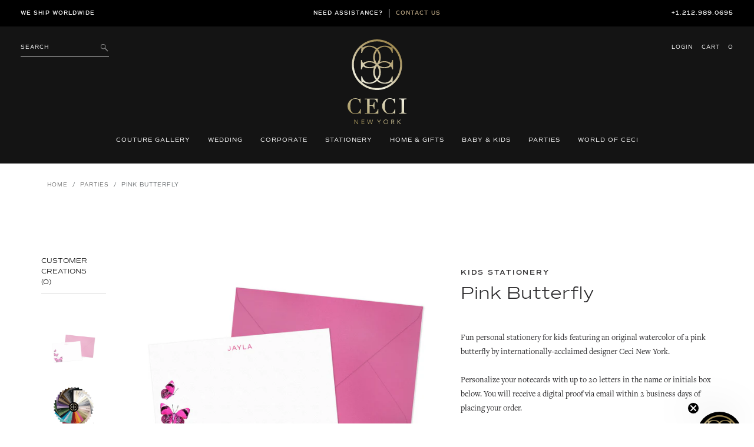

--- FILE ---
content_type: text/html; charset=utf-8
request_url: https://www.cecinewyork.com/collections/parties/products/pink-butterfly
body_size: 28135
content:
<!DOCTYPE html>
<html lang="en">
<head>
	<meta charset="utf-8">
	<meta name="description" content="">
	<meta http-equiv="X-UA-Compatible" content="IE=edge">
	<!-- <meta name="viewport" content="width=device-width, initial-scale=1"> -->
	<meta name="viewport" content="width=device-width, initial-scale=1">
	<meta name="google-site-verification" content="G6iNnkwWTjUqUogjcICsQ05unYMzyf8bWlFYvROjWZ0" />
  <meta name="facebook-domain-verification" content="cab9zp79eqa7may3uqwmd2kzhmfruu" />
  <meta name="google-site-verification" content="NswEeQ9uppWVTYcO9B_YJ3PxUNN4fmH2BgR4Ieu7Heo" />
	<link rel="canonical" href="https://www.cecinewyork.com/products/pink-butterfly"><title>Pink Butterfly
&ndash; Ceci New York</title><meta name="description" content="Fun personal stationery for kids featuring an original watercolor of a pink butterfly by internationally-acclaimed designer Ceci New York.Personalize your notecards with up to 20 letters in the name or initials box below. You will receive a digital proof via email within 2 business days of placing your order."><!-- /snippets/social-meta-tags.liquid -->




<meta property="og:site_name" content="Ceci New York">
<meta property="og:url" content="https://www.cecinewyork.com/products/pink-butterfly">
<meta property="og:title" content="Pink Butterfly">
<meta property="og:type" content="product">
<meta property="og:description" content="Fun personal stationery for kids featuring an original watercolor of a pink butterfly by internationally-acclaimed designer Ceci New York.Personalize your notecards with up to 20 letters in the name or initials box below. You will receive a digital proof via email within 2 business days of placing your order.">

  <meta property="og:price:amount" content="119.95">
  <meta property="og:price:currency" content="USD">

<meta property="og:image" content="http://www.cecinewyork.com/cdn/shop/products/ceci-new-york-stationery-kids-stationery-pink-butterfly_1200x1200.jpg?v=1593030928"><meta property="og:image" content="http://www.cecinewyork.com/cdn/shop/products/ceci-new-york-envelope-wheel-graphic-kids_92d3ccdf-da2d-4c5c-b481-283b92b85b6e_1200x1200.jpg?v=1593030928">
<meta property="og:image:secure_url" content="https://www.cecinewyork.com/cdn/shop/products/ceci-new-york-stationery-kids-stationery-pink-butterfly_1200x1200.jpg?v=1593030928"><meta property="og:image:secure_url" content="https://www.cecinewyork.com/cdn/shop/products/ceci-new-york-envelope-wheel-graphic-kids_92d3ccdf-da2d-4c5c-b481-283b92b85b6e_1200x1200.jpg?v=1593030928">


  <meta name="twitter:site" content="@cecinewyork">

<meta name="twitter:card" content="summary_large_image">
<meta name="twitter:title" content="Pink Butterfly">
<meta name="twitter:description" content="Fun personal stationery for kids featuring an original watercolor of a pink butterfly by internationally-acclaimed designer Ceci New York.Personalize your notecards with up to 20 letters in the name or initials box below. You will receive a digital proof via email within 2 business days of placing your order.">

	
	<link rel="shortcut icon" href="//www.cecinewyork.com/cdn/shop/files/favicon-ceci_32x32.png?v=1613180216" type="image/png">
	

	<script>
    var theme = {
      strings: {
        addToCart: "Add to cart",
        soldOut: "Sold out",
        unavailable: "Unavailable",
        regularPrice: "Regular price",
        sale: "Sale",
        showMore: "Show More",
        showLess: "Show Less",
        addressError: "Error looking up that address",
        addressNoResults: "No results for that address",
        addressQueryLimit: "You have exceeded the Google API usage limit. Consider upgrading to a \u003ca href=\"https:\/\/developers.google.com\/maps\/premium\/usage-limits\"\u003ePremium Plan\u003c\/a\u003e.",
        authError: "There was a problem authenticating your Google Maps account.",
        newWindow: "Opens in a new window.",
        external: "Opens external website.",
        newWindowExternal: "Opens external website in a new window."
      },
      moneyFormat: "${{amount}}"
    }

    document.documentElement.className = document.documentElement.className.replace('no-js', 'js');
  </script><script src="//www.cecinewyork.com/cdn/shop/t/47/assets/jquery-3.2.1.min.js?v=79602242806329055341717751419"></script>
<script>
    window.BOLD = window.BOLD || {};
    window.BOLD.options = {settings: {v1_variant_mode : true, hybrid_fix_auto_insert_inputs: true}};
</script>
<script>window.BOLD = window.BOLD || {};
    window.BOLD.common = window.BOLD.common || {};
    window.BOLD.common.Shopify = window.BOLD.common.Shopify || {};
    window.BOLD.common.Shopify.shop = {
      domain: 'www.cecinewyork.com',
      permanent_domain: 'ceci-new-york.myshopify.com',
      url: 'https://www.cecinewyork.com',
      secure_url: 'https://www.cecinewyork.com',
      money_format: "${{amount}}",
      currency: "USD"
    };
    window.BOLD.common.Shopify.customer = {
      id: null,
      tags: null,
    };
    window.BOLD.common.Shopify.cart = {"note":null,"attributes":{},"original_total_price":0,"total_price":0,"total_discount":0,"total_weight":0.0,"item_count":0,"items":[],"requires_shipping":false,"currency":"USD","items_subtotal_price":0,"cart_level_discount_applications":[],"checkout_charge_amount":0};
    window.BOLD.common.template = 'product';window.BOLD.common.Shopify.formatMoney = function(money, format) {
        function n(t, e) {
            return "undefined" == typeof t ? e : t
        }
        function r(t, e, r, i) {
            if (e = n(e, 2),
                r = n(r, ","),
                i = n(i, "."),
            isNaN(t) || null == t)
                return 0;
            t = (t / 100).toFixed(e);
            var o = t.split(".")
                , a = o[0].replace(/(\d)(?=(\d\d\d)+(?!\d))/g, "$1" + r)
                , s = o[1] ? i + o[1] : "";
            return a + s
        }
        "string" == typeof money && (money = money.replace(".", ""));
        var i = ""
            , o = /\{\{\s*(\w+)\s*\}\}/
            , a = format || window.BOLD.common.Shopify.shop.money_format || window.Shopify.money_format || "$ {{ amount }}";
        switch (a.match(o)[1]) {
            case "amount":
                i = r(money, 2, ",", ".");
                break;
            case "amount_no_decimals":
                i = r(money, 0, ",", ".");
                break;
            case "amount_with_comma_separator":
                i = r(money, 2, ".", ",");
                break;
            case "amount_no_decimals_with_comma_separator":
                i = r(money, 0, ".", ",");
                break;
            case "amount_with_space_separator":
                i = r(money, 2, " ", ",");
                break;
            case "amount_no_decimals_with_space_separator":
                i = r(money, 0, " ", ",");
                break;
            case "amount_with_apostrophe_separator":
                i = r(money, 2, "'", ".");
                break;
        }
        return a.replace(o, i);
    };
    window.BOLD.common.Shopify.saveProduct = function (handle, product) {
      if (typeof handle === 'string' && typeof window.BOLD.common.Shopify.products[handle] === 'undefined') {
        if (typeof product === 'number') {
          window.BOLD.common.Shopify.handles[product] = handle;
          product = { id: product };
        }
        window.BOLD.common.Shopify.products[handle] = product;
      }
    };
    window.BOLD.common.Shopify.saveVariant = function (variant_id, variant) {
      if (typeof variant_id === 'number' && typeof window.BOLD.common.Shopify.variants[variant_id] === 'undefined') {
        window.BOLD.common.Shopify.variants[variant_id] = variant;
      }
    };window.BOLD.common.Shopify.products = window.BOLD.common.Shopify.products || {};
    window.BOLD.common.Shopify.variants = window.BOLD.common.Shopify.variants || {};
    window.BOLD.common.Shopify.handles = window.BOLD.common.Shopify.handles || {};window.BOLD.common.Shopify.saveProduct("pink-butterfly", 5322357506203);window.BOLD.common.Shopify.saveVariant(34737433575579, { product_id: 5322357506203, product_handle: "pink-butterfly", price: 11995, group_id: '', csp_metafield: {}});window.BOLD.common.Shopify.saveVariant(34737433608347, { product_id: 5322357506203, product_handle: "pink-butterfly", price: 37945, group_id: '', csp_metafield: {}});window.BOLD.apps_installed = {"Customer Pricing":2,"Product Options":2} || {};window.BOLD.common.Shopify.metafields = window.BOLD.common.Shopify.metafields || {};window.BOLD.common.Shopify.metafields["bold_rp"] = {};window.BOLD.common.Shopify.metafields["bold_csp_defaults"] = {};window.BOLD.common.cacheParams = window.BOLD.common.cacheParams || {};
    window.BOLD.common.cacheParams.options = 1668008548;
</script>

<script>
    window.BOLD.common.cacheParams.options = 1769442245;
</script>
<link href="//www.cecinewyork.com/cdn/shop/t/47/assets/bold-options.css?v=123160307633435409531717751419" rel="stylesheet" type="text/css" media="all" />
<script defer src="https://options.shopapps.site/js/options.js"></script>
<script>
</script>
<script src="https://cp.boldapps.net/js/csp.js" type="text/javascript"></script><script>
          var currentScript = document.currentScript || document.scripts[document.scripts.length - 1];
          var boldVariantIds =[34737433575579,34737433608347];
          var boldProductHandle ="pink-butterfly";
          var BOLD = BOLD || {};
          BOLD.products = BOLD.products || {};
          BOLD.variant_lookup = BOLD.variant_lookup || {};
          if (window.BOLD && !BOLD.common) {
              BOLD.common = BOLD.common || {};
              BOLD.common.Shopify = BOLD.common.Shopify || {};
              window.BOLD.common.Shopify.products = window.BOLD.common.Shopify.products || {};
              window.BOLD.common.Shopify.variants = window.BOLD.common.Shopify.variants || {};
              window.BOLD.common.Shopify.handles = window.BOLD.common.Shopify.handles || {};
              window.BOLD.common.Shopify.saveProduct = function (handle, product) {
                  if (typeof handle === 'string' && typeof window.BOLD.common.Shopify.products[handle] === 'undefined') {
                      if (typeof product === 'number') {
                          window.BOLD.common.Shopify.handles[product] = handle;
                          product = { id: product };
                      }
                      window.BOLD.common.Shopify.products[handle] = product;
                  }
              };
              window.BOLD.common.Shopify.saveVariant = function (variant_id, variant) {
                  if (typeof variant_id === 'number' && typeof window.BOLD.common.Shopify.variants[variant_id] === 'undefined') {
                      window.BOLD.common.Shopify.variants[variant_id] = variant;
                  }
              };
          }

          for (var boldIndex = 0; boldIndex < boldVariantIds.length; boldIndex = boldIndex + 1) {
            BOLD.variant_lookup[boldVariantIds[boldIndex]] = boldProductHandle;
          }

          BOLD.products[boldProductHandle] ={
    "id":5322357506203,
    "title":"Pink Butterfly","handle":"pink-butterfly",
    "description":"\u003cmeta charset=\"utf-8\"\u003e\u003cmeta charset=\"utf-8\"\u003e\n\u003cstyle type=\"text\/css\"\u003e\u003c!--\ntd {border: 1px solid #ccc;}br {mso-data-placement:same-cell;}\n--\u003e\u003c\/style\u003e\n\u003cmeta charset=\"utf-8\"\u003e\n\u003cstyle type=\"text\/css\"\u003e\u003c!--\ntd {border: 1px solid #ccc;}br {mso-data-placement:same-cell;}\n--\u003e\u003c\/style\u003e\n\u003cmeta charset=\"utf-8\"\u003e\n\u003cstyle type=\"text\/css\"\u003e\u003c!--\ntd {border: 1px solid #ccc;}br {mso-data-placement:same-cell;}\n--\u003e\u003c\/style\u003e\n\u003cmeta charset=\"utf-8\"\u003e\n\u003cstyle type=\"text\/css\"\u003e\u003c!--\ntd {border: 1px solid #ccc;}br {mso-data-placement:same-cell;}\n--\u003e\u003c\/style\u003e\n\u003cmeta charset=\"utf-8\"\u003e\n\u003cstyle type=\"text\/css\"\u003e\u003c!--\ntd {border: 1px solid #ccc;}br {mso-data-placement:same-cell;}\n--\u003e\u003c\/style\u003e\n\u003cmeta charset=\"utf-8\"\u003e\n\u003cstyle type=\"text\/css\"\u003e\u003c!--\ntd {border: 1px solid #ccc;}br {mso-data-placement:same-cell;}\n--\u003e\u003c\/style\u003e\n\u003cmeta charset=\"utf-8\"\u003e\n\u003cstyle type=\"text\/css\"\u003e\u003c!--\ntd {border: 1px solid #ccc;}br {mso-data-placement:same-cell;}\n--\u003e\u003c\/style\u003e\n\u003cmeta charset=\"utf-8\"\u003e\n\u003cstyle type=\"text\/css\"\u003e\u003c!--\ntd {border: 1px solid #ccc;}br {mso-data-placement:same-cell;}\n--\u003e\u003c\/style\u003e\n\u003cmeta charset=\"utf-8\"\u003e\n\u003cstyle type=\"text\/css\"\u003e\u003c!--\ntd {border: 1px solid #ccc;}br {mso-data-placement:same-cell;}\n--\u003e\u003c\/style\u003e\n\u003cp\u003e\u003cspan data-sheets-value='{\"1\":2,\"2\":\"Fun personal stationery for kids featuring original watercolor octopus by internationally-acclaimed designer Ceci New York.\\n\\nPersonalize your notecards with up to 20 letters, located in Step 4: Special Requests. You will receive a digital proof via email within 2 business days of placing your order.\"}' data-sheets-userformat='{\"2\":15169,\"3\":{\"1\":0},\"9\":0,\"11\":4,\"12\":0,\"14\":[null,2,0],\"15\":\"Arial\",\"16\":11}'\u003eFun personal stationery for kids featuring an original watercolor of a pink butterfly by internationally-acclaimed designer Ceci New York.\u003cbr\u003e\u003cbr\u003ePersonalize your notecards with up to 20 letters in the name or initials box below. You will receive a digital proof via email within 2 business days of placing your order.\u003c\/span\u003e\u003c\/p\u003e\n\u003cstyle type=\"text\/css\"\u003e\u003c!--\ntd {border: 1px solid #ccc;}br {mso-data-placement:same-cell;}\n--\u003e\u003c\/style\u003e\n\u003cstyle type=\"text\/css\"\u003e\u003c!--\ntd {border: 1px solid #ccc;}br {mso-data-placement:same-cell;}\n--\u003e\u003c\/style\u003e\n\u003cstyle type=\"text\/css\"\u003e\u003c!--\ntd {border: 1px solid #ccc;}br {mso-data-placement:same-cell;}\n--\u003e\u003c\/style\u003e\n\u003cstyle type=\"text\/css\"\u003e\u003c!--\ntd {border: 1px solid #ccc;}br {mso-data-placement:same-cell;}\n--\u003e\u003c\/style\u003e\n\u003cstyle type=\"text\/css\"\u003e\u003c!--\ntd {border: 1px solid #ccc;}br {mso-data-placement:same-cell;}\n--\u003e\u003c\/style\u003e\n\u003cstyle type=\"text\/css\"\u003e\u003c!--\ntd {border: 1px solid #ccc;}br {mso-data-placement:same-cell;}\n--\u003e\u003c\/style\u003e\n\u003cstyle type=\"text\/css\"\u003e\u003c!--\ntd {border: 1px solid #ccc;}br {mso-data-placement:same-cell;}\n--\u003e\u003c\/style\u003e\n\u003cstyle type=\"text\/css\"\u003e\u003c!--\ntd {border: 1px solid #ccc;}br {mso-data-placement:same-cell;}\n--\u003e\u003c\/style\u003e\n\u003cstyle type=\"text\/css\"\u003e\u003c!--\ntd {border: 1px solid #ccc;}br {mso-data-placement:same-cell;}\n--\u003e\u003c\/style\u003e\n\u003cstyle type=\"text\/css\"\u003e\u003c!--\ntd {border: 1px solid #ccc;}br {mso-data-placement:same-cell;}\n--\u003e\u003c\/style\u003e\n\u003cstyle type=\"text\/css\"\u003e\u003c!--\ntd {border: 1px solid #ccc;}br {mso-data-placement:same-cell;}\n--\u003e\u003c\/style\u003e",
    "published_at":"2020-06-24T17:56:08",
    "created_at":"2020-06-24T16:35:10",
    "vendor":"Kids Stationery",
    "type":"Kids Stationery",
    "tags":["baby-kids","baby-kids-butterflies","butterflies","kids","parties","Personalized Stationery","Stationery","thank you notes","watercolor"],
    "price":11995,
    "price_min":11995,
    "price_max":37945,
    "price_varies":true,
    "compare_at_price":null,
    "compare_at_price_min":0,
    "compare_at_price_max":0,
    "compare_at_price_varies":true,
    "all_variant_ids":[34737433575579,34737433608347],
    "variants":[

{
  "id":34737433575579,
  "product_id":5322357506203,
  "product_handle":"pink-butterfly",
  "title":"24 for $119.95",
  "option1":"24 for $119.95",
  "option2":null,
  "option3":null,
  "sku":"ST140PBF-2",
  "requires_shipping":true,
  "taxable":true,
  "featured_image":null,"image_id":null,
  "available":true,
  "name":"Pink Butterfly - 24 for $119.95",
  "options":["24 for $119.95"],
  "price":11995,
  "weight":907,
  "compare_at_price":null,
  "inventory_quantity":0,
  "inventory_management":null,
  "inventory_policy":"deny",
  "inventory_in_cart":0,
  "inventory_remaining":0,
  "incoming":false,
  "next_incoming_date":null,
  "taxable":true,
  "barcode":""
},

{
  "id":34737433608347,
  "product_id":5322357506203,
  "product_handle":"pink-butterfly",
  "title":"100 for $379.45",
  "option1":"100 for $379.45",
  "option2":null,
  "option3":null,
  "sku":"ST140PBF-3",
  "requires_shipping":true,
  "taxable":true,
  "featured_image":null,"image_id":null,
  "available":true,
  "name":"Pink Butterfly - 100 for $379.45",
  "options":["100 for $379.45"],
  "price":37945,
  "weight":1270,
  "compare_at_price":null,
  "inventory_quantity":-1,
  "inventory_management":null,
  "inventory_policy":"deny",
  "inventory_in_cart":0,
  "inventory_remaining":-1,
  "incoming":false,
  "next_incoming_date":null,
  "taxable":true,
  "barcode":""
}],
    "available":true,"images":["\/\/www.cecinewyork.com\/cdn\/shop\/products\/ceci-new-york-stationery-kids-stationery-pink-butterfly.jpg?v=1593030928","\/\/www.cecinewyork.com\/cdn\/shop\/products\/ceci-new-york-envelope-wheel-graphic-kids_92d3ccdf-da2d-4c5c-b481-283b92b85b6e.jpg?v=1593030928"],"featured_image":"\/\/www.cecinewyork.com\/cdn\/shop\/products\/ceci-new-york-stationery-kids-stationery-pink-butterfly.jpg?v=1593030928",
    "options":["Quantity"],
    "url":"\/products\/pink-butterfly"};var boldCSPMetafields = {34737433575579:{},34737433608347:{}};
          var boldTempProduct ={"id":5322357506203,"title":"Pink Butterfly","handle":"pink-butterfly","description":"\u003cmeta charset=\"utf-8\"\u003e\u003cmeta charset=\"utf-8\"\u003e\n\u003cstyle type=\"text\/css\"\u003e\u003c!--\ntd {border: 1px solid #ccc;}br {mso-data-placement:same-cell;}\n--\u003e\u003c\/style\u003e\n\u003cmeta charset=\"utf-8\"\u003e\n\u003cstyle type=\"text\/css\"\u003e\u003c!--\ntd {border: 1px solid #ccc;}br {mso-data-placement:same-cell;}\n--\u003e\u003c\/style\u003e\n\u003cmeta charset=\"utf-8\"\u003e\n\u003cstyle type=\"text\/css\"\u003e\u003c!--\ntd {border: 1px solid #ccc;}br {mso-data-placement:same-cell;}\n--\u003e\u003c\/style\u003e\n\u003cmeta charset=\"utf-8\"\u003e\n\u003cstyle type=\"text\/css\"\u003e\u003c!--\ntd {border: 1px solid #ccc;}br {mso-data-placement:same-cell;}\n--\u003e\u003c\/style\u003e\n\u003cmeta charset=\"utf-8\"\u003e\n\u003cstyle type=\"text\/css\"\u003e\u003c!--\ntd {border: 1px solid #ccc;}br {mso-data-placement:same-cell;}\n--\u003e\u003c\/style\u003e\n\u003cmeta charset=\"utf-8\"\u003e\n\u003cstyle type=\"text\/css\"\u003e\u003c!--\ntd {border: 1px solid #ccc;}br {mso-data-placement:same-cell;}\n--\u003e\u003c\/style\u003e\n\u003cmeta charset=\"utf-8\"\u003e\n\u003cstyle type=\"text\/css\"\u003e\u003c!--\ntd {border: 1px solid #ccc;}br {mso-data-placement:same-cell;}\n--\u003e\u003c\/style\u003e\n\u003cmeta charset=\"utf-8\"\u003e\n\u003cstyle type=\"text\/css\"\u003e\u003c!--\ntd {border: 1px solid #ccc;}br {mso-data-placement:same-cell;}\n--\u003e\u003c\/style\u003e\n\u003cmeta charset=\"utf-8\"\u003e\n\u003cstyle type=\"text\/css\"\u003e\u003c!--\ntd {border: 1px solid #ccc;}br {mso-data-placement:same-cell;}\n--\u003e\u003c\/style\u003e\n\u003cp\u003e\u003cspan data-sheets-value='{\"1\":2,\"2\":\"Fun personal stationery for kids featuring original watercolor octopus by internationally-acclaimed designer Ceci New York.\\n\\nPersonalize your notecards with up to 20 letters, located in Step 4: Special Requests. You will receive a digital proof via email within 2 business days of placing your order.\"}' data-sheets-userformat='{\"2\":15169,\"3\":{\"1\":0},\"9\":0,\"11\":4,\"12\":0,\"14\":[null,2,0],\"15\":\"Arial\",\"16\":11}'\u003eFun personal stationery for kids featuring an original watercolor of a pink butterfly by internationally-acclaimed designer Ceci New York.\u003cbr\u003e\u003cbr\u003ePersonalize your notecards with up to 20 letters in the name or initials box below. You will receive a digital proof via email within 2 business days of placing your order.\u003c\/span\u003e\u003c\/p\u003e\n\u003cstyle type=\"text\/css\"\u003e\u003c!--\ntd {border: 1px solid #ccc;}br {mso-data-placement:same-cell;}\n--\u003e\u003c\/style\u003e\n\u003cstyle type=\"text\/css\"\u003e\u003c!--\ntd {border: 1px solid #ccc;}br {mso-data-placement:same-cell;}\n--\u003e\u003c\/style\u003e\n\u003cstyle type=\"text\/css\"\u003e\u003c!--\ntd {border: 1px solid #ccc;}br {mso-data-placement:same-cell;}\n--\u003e\u003c\/style\u003e\n\u003cstyle type=\"text\/css\"\u003e\u003c!--\ntd {border: 1px solid #ccc;}br {mso-data-placement:same-cell;}\n--\u003e\u003c\/style\u003e\n\u003cstyle type=\"text\/css\"\u003e\u003c!--\ntd {border: 1px solid #ccc;}br {mso-data-placement:same-cell;}\n--\u003e\u003c\/style\u003e\n\u003cstyle type=\"text\/css\"\u003e\u003c!--\ntd {border: 1px solid #ccc;}br {mso-data-placement:same-cell;}\n--\u003e\u003c\/style\u003e\n\u003cstyle type=\"text\/css\"\u003e\u003c!--\ntd {border: 1px solid #ccc;}br {mso-data-placement:same-cell;}\n--\u003e\u003c\/style\u003e\n\u003cstyle type=\"text\/css\"\u003e\u003c!--\ntd {border: 1px solid #ccc;}br {mso-data-placement:same-cell;}\n--\u003e\u003c\/style\u003e\n\u003cstyle type=\"text\/css\"\u003e\u003c!--\ntd {border: 1px solid #ccc;}br {mso-data-placement:same-cell;}\n--\u003e\u003c\/style\u003e\n\u003cstyle type=\"text\/css\"\u003e\u003c!--\ntd {border: 1px solid #ccc;}br {mso-data-placement:same-cell;}\n--\u003e\u003c\/style\u003e\n\u003cstyle type=\"text\/css\"\u003e\u003c!--\ntd {border: 1px solid #ccc;}br {mso-data-placement:same-cell;}\n--\u003e\u003c\/style\u003e","published_at":"2020-06-24T17:56:08-04:00","created_at":"2020-06-24T16:35:10-04:00","vendor":"Kids Stationery","type":"Kids Stationery","tags":["baby-kids","baby-kids-butterflies","butterflies","kids","parties","Personalized Stationery","Stationery","thank you notes","watercolor"],"price":11995,"price_min":11995,"price_max":37945,"available":true,"price_varies":true,"compare_at_price":null,"compare_at_price_min":0,"compare_at_price_max":0,"compare_at_price_varies":false,"variants":[{"id":34737433575579,"title":"24 for $119.95","option1":"24 for $119.95","option2":null,"option3":null,"sku":"ST140PBF-2","requires_shipping":true,"taxable":true,"featured_image":null,"available":true,"name":"Pink Butterfly - 24 for $119.95","public_title":"24 for $119.95","options":["24 for $119.95"],"price":11995,"weight":907,"compare_at_price":null,"inventory_management":null,"barcode":"","requires_selling_plan":false,"selling_plan_allocations":[]},{"id":34737433608347,"title":"100 for $379.45","option1":"100 for $379.45","option2":null,"option3":null,"sku":"ST140PBF-3","requires_shipping":true,"taxable":true,"featured_image":null,"available":true,"name":"Pink Butterfly - 100 for $379.45","public_title":"100 for $379.45","options":["100 for $379.45"],"price":37945,"weight":1270,"compare_at_price":null,"inventory_management":null,"barcode":"","requires_selling_plan":false,"selling_plan_allocations":[]}],"images":["\/\/www.cecinewyork.com\/cdn\/shop\/products\/ceci-new-york-stationery-kids-stationery-pink-butterfly.jpg?v=1593030928","\/\/www.cecinewyork.com\/cdn\/shop\/products\/ceci-new-york-envelope-wheel-graphic-kids_92d3ccdf-da2d-4c5c-b481-283b92b85b6e.jpg?v=1593030928"],"featured_image":"\/\/www.cecinewyork.com\/cdn\/shop\/products\/ceci-new-york-stationery-kids-stationery-pink-butterfly.jpg?v=1593030928","options":["Quantity"],"media":[{"alt":null,"id":9754048331931,"position":1,"preview_image":{"aspect_ratio":1.0,"height":1500,"width":1500,"src":"\/\/www.cecinewyork.com\/cdn\/shop\/products\/ceci-new-york-stationery-kids-stationery-pink-butterfly.jpg?v=1593030928"},"aspect_ratio":1.0,"height":1500,"media_type":"image","src":"\/\/www.cecinewyork.com\/cdn\/shop\/products\/ceci-new-york-stationery-kids-stationery-pink-butterfly.jpg?v=1593030928","width":1500},{"alt":null,"id":9754043875483,"position":2,"preview_image":{"aspect_ratio":1.0,"height":1500,"width":1500,"src":"\/\/www.cecinewyork.com\/cdn\/shop\/products\/ceci-new-york-envelope-wheel-graphic-kids_92d3ccdf-da2d-4c5c-b481-283b92b85b6e.jpg?v=1593030928"},"aspect_ratio":1.0,"height":1500,"media_type":"image","src":"\/\/www.cecinewyork.com\/cdn\/shop\/products\/ceci-new-york-envelope-wheel-graphic-kids_92d3ccdf-da2d-4c5c-b481-283b92b85b6e.jpg?v=1593030928","width":1500}],"requires_selling_plan":false,"selling_plan_groups":[],"content":"\u003cmeta charset=\"utf-8\"\u003e\u003cmeta charset=\"utf-8\"\u003e\n\u003cstyle type=\"text\/css\"\u003e\u003c!--\ntd {border: 1px solid #ccc;}br {mso-data-placement:same-cell;}\n--\u003e\u003c\/style\u003e\n\u003cmeta charset=\"utf-8\"\u003e\n\u003cstyle type=\"text\/css\"\u003e\u003c!--\ntd {border: 1px solid #ccc;}br {mso-data-placement:same-cell;}\n--\u003e\u003c\/style\u003e\n\u003cmeta charset=\"utf-8\"\u003e\n\u003cstyle type=\"text\/css\"\u003e\u003c!--\ntd {border: 1px solid #ccc;}br {mso-data-placement:same-cell;}\n--\u003e\u003c\/style\u003e\n\u003cmeta charset=\"utf-8\"\u003e\n\u003cstyle type=\"text\/css\"\u003e\u003c!--\ntd {border: 1px solid #ccc;}br {mso-data-placement:same-cell;}\n--\u003e\u003c\/style\u003e\n\u003cmeta charset=\"utf-8\"\u003e\n\u003cstyle type=\"text\/css\"\u003e\u003c!--\ntd {border: 1px solid #ccc;}br {mso-data-placement:same-cell;}\n--\u003e\u003c\/style\u003e\n\u003cmeta charset=\"utf-8\"\u003e\n\u003cstyle type=\"text\/css\"\u003e\u003c!--\ntd {border: 1px solid #ccc;}br {mso-data-placement:same-cell;}\n--\u003e\u003c\/style\u003e\n\u003cmeta charset=\"utf-8\"\u003e\n\u003cstyle type=\"text\/css\"\u003e\u003c!--\ntd {border: 1px solid #ccc;}br {mso-data-placement:same-cell;}\n--\u003e\u003c\/style\u003e\n\u003cmeta charset=\"utf-8\"\u003e\n\u003cstyle type=\"text\/css\"\u003e\u003c!--\ntd {border: 1px solid #ccc;}br {mso-data-placement:same-cell;}\n--\u003e\u003c\/style\u003e\n\u003cmeta charset=\"utf-8\"\u003e\n\u003cstyle type=\"text\/css\"\u003e\u003c!--\ntd {border: 1px solid #ccc;}br {mso-data-placement:same-cell;}\n--\u003e\u003c\/style\u003e\n\u003cp\u003e\u003cspan data-sheets-value='{\"1\":2,\"2\":\"Fun personal stationery for kids featuring original watercolor octopus by internationally-acclaimed designer Ceci New York.\\n\\nPersonalize your notecards with up to 20 letters, located in Step 4: Special Requests. You will receive a digital proof via email within 2 business days of placing your order.\"}' data-sheets-userformat='{\"2\":15169,\"3\":{\"1\":0},\"9\":0,\"11\":4,\"12\":0,\"14\":[null,2,0],\"15\":\"Arial\",\"16\":11}'\u003eFun personal stationery for kids featuring an original watercolor of a pink butterfly by internationally-acclaimed designer Ceci New York.\u003cbr\u003e\u003cbr\u003ePersonalize your notecards with up to 20 letters in the name or initials box below. You will receive a digital proof via email within 2 business days of placing your order.\u003c\/span\u003e\u003c\/p\u003e\n\u003cstyle type=\"text\/css\"\u003e\u003c!--\ntd {border: 1px solid #ccc;}br {mso-data-placement:same-cell;}\n--\u003e\u003c\/style\u003e\n\u003cstyle type=\"text\/css\"\u003e\u003c!--\ntd {border: 1px solid #ccc;}br {mso-data-placement:same-cell;}\n--\u003e\u003c\/style\u003e\n\u003cstyle type=\"text\/css\"\u003e\u003c!--\ntd {border: 1px solid #ccc;}br {mso-data-placement:same-cell;}\n--\u003e\u003c\/style\u003e\n\u003cstyle type=\"text\/css\"\u003e\u003c!--\ntd {border: 1px solid #ccc;}br {mso-data-placement:same-cell;}\n--\u003e\u003c\/style\u003e\n\u003cstyle type=\"text\/css\"\u003e\u003c!--\ntd {border: 1px solid #ccc;}br {mso-data-placement:same-cell;}\n--\u003e\u003c\/style\u003e\n\u003cstyle type=\"text\/css\"\u003e\u003c!--\ntd {border: 1px solid #ccc;}br {mso-data-placement:same-cell;}\n--\u003e\u003c\/style\u003e\n\u003cstyle type=\"text\/css\"\u003e\u003c!--\ntd {border: 1px solid #ccc;}br {mso-data-placement:same-cell;}\n--\u003e\u003c\/style\u003e\n\u003cstyle type=\"text\/css\"\u003e\u003c!--\ntd {border: 1px solid #ccc;}br {mso-data-placement:same-cell;}\n--\u003e\u003c\/style\u003e\n\u003cstyle type=\"text\/css\"\u003e\u003c!--\ntd {border: 1px solid #ccc;}br {mso-data-placement:same-cell;}\n--\u003e\u003c\/style\u003e\n\u003cstyle type=\"text\/css\"\u003e\u003c!--\ntd {border: 1px solid #ccc;}br {mso-data-placement:same-cell;}\n--\u003e\u003c\/style\u003e\n\u003cstyle type=\"text\/css\"\u003e\u003c!--\ntd {border: 1px solid #ccc;}br {mso-data-placement:same-cell;}\n--\u003e\u003c\/style\u003e"};
          var bold_rp =[{},{}];
          if(boldTempProduct){
            window.BOLD.common.Shopify.saveProduct(boldTempProduct.handle, boldTempProduct.id);
            for (var boldIndex = 0; boldTempProduct && boldIndex < boldTempProduct.variants.length; boldIndex = boldIndex + 1){
              var rp_group_id = bold_rp[boldIndex].rp_group_id ? '' + bold_rp[boldIndex].rp_group_id : '';
              window.BOLD.common.Shopify.saveVariant(
                  boldTempProduct.variants[boldIndex].id,
                  {
                    product_id: boldTempProduct.id,
                    product_handle: boldTempProduct.handle,
                    price: boldTempProduct.variants[boldIndex].price,
                    group_id: rp_group_id,
                    csp_metafield: boldCSPMetafields[boldTempProduct.variants[boldIndex].id]
                  }
              );
            }
          }

          currentScript.parentNode.removeChild(currentScript);
        </script><!-- Bootstrap -->
	<link href="//www.cecinewyork.com/cdn/shop/t/47/assets/bootstrap.css?v=147700423970802979691717751419" rel="stylesheet">

	<!-- Fancybox -->
	<link href="//www.cecinewyork.com/cdn/shop/t/47/assets/jquery.fancybox.min.css?v=37485665262846397371717751419" rel="stylesheet">

	<!-- Font declarations -->
	<link href="//www.cecinewyork.com/cdn/shop/t/47/assets/fonts.scss.css?v=144744033512297131911763150091" rel="stylesheet">

	<!-- smart-menu -->
	<link href="//www.cecinewyork.com/cdn/shop/t/47/assets/jquery.smartmenus.bootstrap-4.css?v=181626852858996361421717751419" rel="stylesheet">
	<!-- smart-menu -->
	
	<!-- Slick Start -->
	<link href="//www.cecinewyork.com/cdn/shop/t/47/assets/slick.css?v=98340474046176884051717751419" rel="stylesheet">
	<!-- Slick End -->
	
	<link href="//www.cecinewyork.com/cdn/shop/t/47/assets/selectric.css?v=14721162655419759241717751419" rel="stylesheet">
	
	<!-- Font Awesome -->
	<link href="//www.cecinewyork.com/cdn/shop/t/47/assets/all.css?v=106832176419818532301717751419" rel="stylesheet">
	
	<!-- Slate Theme scss -->
	<link href="//www.cecinewyork.com/cdn/shop/t/47/assets/theme.scss.css?v=178049438897632161521762806747" rel="stylesheet">

	<!-- custom theme styles -->
	<link href="//www.cecinewyork.com/cdn/shop/t/47/assets/style.scss.css?v=83231175560086077441718030392" rel="stylesheet">
	<link href="//www.cecinewyork.com/cdn/shop/t/47/assets/responsive.css?v=42109879576876590361717855157" rel="stylesheet">
  
  <!-- Animate on scroll -->
  <script src="https://unpkg.com/aos@2.3.1/dist/aos.js"></script>
  <link href="https://unpkg.com/aos@2.3.1/dist/aos.css" rel="stylesheet">

	<!--=== Windows Phone JS Code Start ===-->
	<script type="text/javascript">
		if (navigator.userAgent.match(/IEMobile\/10\.0/)) {
			var msViewportStyle = document.createElement('style')
			msViewportStyle.appendChild(
				document.createTextNode(
					'@-ms-viewport{width:auto!important}'
					)
				)
			document.querySelector('head').appendChild(msViewportStyle)
		}
	</script>
	<!--=== Windows Phone JS Code End ===-->
	<!-- HTML5 shim and Respond.js for IE8 support of HTML5 elements and media queries -->
	<!-- WARNING: Respond.js doesn't work if you view the page via file:// -->
		<!--[if lt IE 9]>
		<script src="https://oss.maxcdn.com/html5shiv/3.7.2/html5shiv.min.js"></script>
		<script src="https://oss.maxcdn.com/respond/1.4.2/respond.min.js"></script>
	<![endif]-->

	<script>window.performance && window.performance.mark && window.performance.mark('shopify.content_for_header.start');</script><meta name="google-site-verification" content="rAcpMY_mFgcoY-NjiEz933wbgTtzhboIkj6-ouwl6Fw">
<meta id="shopify-digital-wallet" name="shopify-digital-wallet" content="/23932207168/digital_wallets/dialog">
<meta name="shopify-checkout-api-token" content="897231e8c8166b84372685907d66f951">
<link rel="alternate" type="application/json+oembed" href="https://www.cecinewyork.com/products/pink-butterfly.oembed">
<script async="async" src="/checkouts/internal/preloads.js?locale=en-US"></script>
<link rel="preconnect" href="https://shop.app" crossorigin="anonymous">
<script async="async" src="https://shop.app/checkouts/internal/preloads.js?locale=en-US&shop_id=23932207168" crossorigin="anonymous"></script>
<script id="apple-pay-shop-capabilities" type="application/json">{"shopId":23932207168,"countryCode":"US","currencyCode":"USD","merchantCapabilities":["supports3DS"],"merchantId":"gid:\/\/shopify\/Shop\/23932207168","merchantName":"Ceci New York","requiredBillingContactFields":["postalAddress","email","phone"],"requiredShippingContactFields":["postalAddress","email","phone"],"shippingType":"shipping","supportedNetworks":["visa","masterCard","amex","discover","elo","jcb"],"total":{"type":"pending","label":"Ceci New York","amount":"1.00"},"shopifyPaymentsEnabled":true,"supportsSubscriptions":true}</script>
<script id="shopify-features" type="application/json">{"accessToken":"897231e8c8166b84372685907d66f951","betas":["rich-media-storefront-analytics"],"domain":"www.cecinewyork.com","predictiveSearch":true,"shopId":23932207168,"locale":"en"}</script>
<script>var Shopify = Shopify || {};
Shopify.shop = "ceci-new-york.myshopify.com";
Shopify.locale = "en";
Shopify.currency = {"active":"USD","rate":"1.0"};
Shopify.country = "US";
Shopify.theme = {"name":"Logo Updates June 2024","id":141757710577,"schema_name":"Debut","schema_version":"11.0.3","theme_store_id":796,"role":"main"};
Shopify.theme.handle = "null";
Shopify.theme.style = {"id":null,"handle":null};
Shopify.cdnHost = "www.cecinewyork.com/cdn";
Shopify.routes = Shopify.routes || {};
Shopify.routes.root = "/";</script>
<script type="module">!function(o){(o.Shopify=o.Shopify||{}).modules=!0}(window);</script>
<script>!function(o){function n(){var o=[];function n(){o.push(Array.prototype.slice.apply(arguments))}return n.q=o,n}var t=o.Shopify=o.Shopify||{};t.loadFeatures=n(),t.autoloadFeatures=n()}(window);</script>
<script>
  window.ShopifyPay = window.ShopifyPay || {};
  window.ShopifyPay.apiHost = "shop.app\/pay";
  window.ShopifyPay.redirectState = null;
</script>
<script id="shop-js-analytics" type="application/json">{"pageType":"product"}</script>
<script defer="defer" async type="module" src="//www.cecinewyork.com/cdn/shopifycloud/shop-js/modules/v2/client.init-shop-cart-sync_BN7fPSNr.en.esm.js"></script>
<script defer="defer" async type="module" src="//www.cecinewyork.com/cdn/shopifycloud/shop-js/modules/v2/chunk.common_Cbph3Kss.esm.js"></script>
<script defer="defer" async type="module" src="//www.cecinewyork.com/cdn/shopifycloud/shop-js/modules/v2/chunk.modal_DKumMAJ1.esm.js"></script>
<script type="module">
  await import("//www.cecinewyork.com/cdn/shopifycloud/shop-js/modules/v2/client.init-shop-cart-sync_BN7fPSNr.en.esm.js");
await import("//www.cecinewyork.com/cdn/shopifycloud/shop-js/modules/v2/chunk.common_Cbph3Kss.esm.js");
await import("//www.cecinewyork.com/cdn/shopifycloud/shop-js/modules/v2/chunk.modal_DKumMAJ1.esm.js");

  window.Shopify.SignInWithShop?.initShopCartSync?.({"fedCMEnabled":true,"windoidEnabled":true});

</script>
<script>
  window.Shopify = window.Shopify || {};
  if (!window.Shopify.featureAssets) window.Shopify.featureAssets = {};
  window.Shopify.featureAssets['shop-js'] = {"shop-cart-sync":["modules/v2/client.shop-cart-sync_CJVUk8Jm.en.esm.js","modules/v2/chunk.common_Cbph3Kss.esm.js","modules/v2/chunk.modal_DKumMAJ1.esm.js"],"init-fed-cm":["modules/v2/client.init-fed-cm_7Fvt41F4.en.esm.js","modules/v2/chunk.common_Cbph3Kss.esm.js","modules/v2/chunk.modal_DKumMAJ1.esm.js"],"init-shop-email-lookup-coordinator":["modules/v2/client.init-shop-email-lookup-coordinator_Cc088_bR.en.esm.js","modules/v2/chunk.common_Cbph3Kss.esm.js","modules/v2/chunk.modal_DKumMAJ1.esm.js"],"init-windoid":["modules/v2/client.init-windoid_hPopwJRj.en.esm.js","modules/v2/chunk.common_Cbph3Kss.esm.js","modules/v2/chunk.modal_DKumMAJ1.esm.js"],"shop-button":["modules/v2/client.shop-button_B0jaPSNF.en.esm.js","modules/v2/chunk.common_Cbph3Kss.esm.js","modules/v2/chunk.modal_DKumMAJ1.esm.js"],"shop-cash-offers":["modules/v2/client.shop-cash-offers_DPIskqss.en.esm.js","modules/v2/chunk.common_Cbph3Kss.esm.js","modules/v2/chunk.modal_DKumMAJ1.esm.js"],"shop-toast-manager":["modules/v2/client.shop-toast-manager_CK7RT69O.en.esm.js","modules/v2/chunk.common_Cbph3Kss.esm.js","modules/v2/chunk.modal_DKumMAJ1.esm.js"],"init-shop-cart-sync":["modules/v2/client.init-shop-cart-sync_BN7fPSNr.en.esm.js","modules/v2/chunk.common_Cbph3Kss.esm.js","modules/v2/chunk.modal_DKumMAJ1.esm.js"],"init-customer-accounts-sign-up":["modules/v2/client.init-customer-accounts-sign-up_CfPf4CXf.en.esm.js","modules/v2/client.shop-login-button_DeIztwXF.en.esm.js","modules/v2/chunk.common_Cbph3Kss.esm.js","modules/v2/chunk.modal_DKumMAJ1.esm.js"],"pay-button":["modules/v2/client.pay-button_CgIwFSYN.en.esm.js","modules/v2/chunk.common_Cbph3Kss.esm.js","modules/v2/chunk.modal_DKumMAJ1.esm.js"],"init-customer-accounts":["modules/v2/client.init-customer-accounts_DQ3x16JI.en.esm.js","modules/v2/client.shop-login-button_DeIztwXF.en.esm.js","modules/v2/chunk.common_Cbph3Kss.esm.js","modules/v2/chunk.modal_DKumMAJ1.esm.js"],"avatar":["modules/v2/client.avatar_BTnouDA3.en.esm.js"],"init-shop-for-new-customer-accounts":["modules/v2/client.init-shop-for-new-customer-accounts_CsZy_esa.en.esm.js","modules/v2/client.shop-login-button_DeIztwXF.en.esm.js","modules/v2/chunk.common_Cbph3Kss.esm.js","modules/v2/chunk.modal_DKumMAJ1.esm.js"],"shop-follow-button":["modules/v2/client.shop-follow-button_BRMJjgGd.en.esm.js","modules/v2/chunk.common_Cbph3Kss.esm.js","modules/v2/chunk.modal_DKumMAJ1.esm.js"],"checkout-modal":["modules/v2/client.checkout-modal_B9Drz_yf.en.esm.js","modules/v2/chunk.common_Cbph3Kss.esm.js","modules/v2/chunk.modal_DKumMAJ1.esm.js"],"shop-login-button":["modules/v2/client.shop-login-button_DeIztwXF.en.esm.js","modules/v2/chunk.common_Cbph3Kss.esm.js","modules/v2/chunk.modal_DKumMAJ1.esm.js"],"lead-capture":["modules/v2/client.lead-capture_DXYzFM3R.en.esm.js","modules/v2/chunk.common_Cbph3Kss.esm.js","modules/v2/chunk.modal_DKumMAJ1.esm.js"],"shop-login":["modules/v2/client.shop-login_CA5pJqmO.en.esm.js","modules/v2/chunk.common_Cbph3Kss.esm.js","modules/v2/chunk.modal_DKumMAJ1.esm.js"],"payment-terms":["modules/v2/client.payment-terms_BxzfvcZJ.en.esm.js","modules/v2/chunk.common_Cbph3Kss.esm.js","modules/v2/chunk.modal_DKumMAJ1.esm.js"]};
</script>
<script>(function() {
  var isLoaded = false;
  function asyncLoad() {
    if (isLoaded) return;
    isLoaded = true;
    var urls = ["\/\/secure.apps.shappify.com\/apps\/csp\/customer_pricing.php?shop=ceci-new-york.myshopify.com","https:\/\/cp.boldapps.net\/csp_install_check.js?shop=ceci-new-york.myshopify.com","https:\/\/assets.loopclub.io\/recommendations\/storefront\/js\/recommendationkit.bundle.js?shop=ceci-new-york.myshopify.com","https:\/\/cdn.nfcube.com\/instafeed-cac86e04df1aa3da48aa9a808bc9b5a2.js?shop=ceci-new-york.myshopify.com","https:\/\/static.klaviyo.com\/onsite\/js\/X2R3Lr\/klaviyo.js?company_id=X2R3Lr\u0026shop=ceci-new-york.myshopify.com"];
    for (var i = 0; i < urls.length; i++) {
      var s = document.createElement('script');
      s.type = 'text/javascript';
      s.async = true;
      s.src = urls[i];
      var x = document.getElementsByTagName('script')[0];
      x.parentNode.insertBefore(s, x);
    }
  };
  if(window.attachEvent) {
    window.attachEvent('onload', asyncLoad);
  } else {
    window.addEventListener('load', asyncLoad, false);
  }
})();</script>
<script id="__st">var __st={"a":23932207168,"offset":-18000,"reqid":"d36e9f29-957c-41a8-a64d-069dc3073ae9-1769760443","pageurl":"www.cecinewyork.com\/collections\/parties\/products\/pink-butterfly","u":"6b72e3f13e92","p":"product","rtyp":"product","rid":5322357506203};</script>
<script>window.ShopifyPaypalV4VisibilityTracking = true;</script>
<script id="captcha-bootstrap">!function(){'use strict';const t='contact',e='account',n='new_comment',o=[[t,t],['blogs',n],['comments',n],[t,'customer']],c=[[e,'customer_login'],[e,'guest_login'],[e,'recover_customer_password'],[e,'create_customer']],r=t=>t.map((([t,e])=>`form[action*='/${t}']:not([data-nocaptcha='true']) input[name='form_type'][value='${e}']`)).join(','),a=t=>()=>t?[...document.querySelectorAll(t)].map((t=>t.form)):[];function s(){const t=[...o],e=r(t);return a(e)}const i='password',u='form_key',d=['recaptcha-v3-token','g-recaptcha-response','h-captcha-response',i],f=()=>{try{return window.sessionStorage}catch{return}},m='__shopify_v',_=t=>t.elements[u];function p(t,e,n=!1){try{const o=window.sessionStorage,c=JSON.parse(o.getItem(e)),{data:r}=function(t){const{data:e,action:n}=t;return t[m]||n?{data:e,action:n}:{data:t,action:n}}(c);for(const[e,n]of Object.entries(r))t.elements[e]&&(t.elements[e].value=n);n&&o.removeItem(e)}catch(o){console.error('form repopulation failed',{error:o})}}const l='form_type',E='cptcha';function T(t){t.dataset[E]=!0}const w=window,h=w.document,L='Shopify',v='ce_forms',y='captcha';let A=!1;((t,e)=>{const n=(g='f06e6c50-85a8-45c8-87d0-21a2b65856fe',I='https://cdn.shopify.com/shopifycloud/storefront-forms-hcaptcha/ce_storefront_forms_captcha_hcaptcha.v1.5.2.iife.js',D={infoText:'Protected by hCaptcha',privacyText:'Privacy',termsText:'Terms'},(t,e,n)=>{const o=w[L][v],c=o.bindForm;if(c)return c(t,g,e,D).then(n);var r;o.q.push([[t,g,e,D],n]),r=I,A||(h.body.append(Object.assign(h.createElement('script'),{id:'captcha-provider',async:!0,src:r})),A=!0)});var g,I,D;w[L]=w[L]||{},w[L][v]=w[L][v]||{},w[L][v].q=[],w[L][y]=w[L][y]||{},w[L][y].protect=function(t,e){n(t,void 0,e),T(t)},Object.freeze(w[L][y]),function(t,e,n,w,h,L){const[v,y,A,g]=function(t,e,n){const i=e?o:[],u=t?c:[],d=[...i,...u],f=r(d),m=r(i),_=r(d.filter((([t,e])=>n.includes(e))));return[a(f),a(m),a(_),s()]}(w,h,L),I=t=>{const e=t.target;return e instanceof HTMLFormElement?e:e&&e.form},D=t=>v().includes(t);t.addEventListener('submit',(t=>{const e=I(t);if(!e)return;const n=D(e)&&!e.dataset.hcaptchaBound&&!e.dataset.recaptchaBound,o=_(e),c=g().includes(e)&&(!o||!o.value);(n||c)&&t.preventDefault(),c&&!n&&(function(t){try{if(!f())return;!function(t){const e=f();if(!e)return;const n=_(t);if(!n)return;const o=n.value;o&&e.removeItem(o)}(t);const e=Array.from(Array(32),(()=>Math.random().toString(36)[2])).join('');!function(t,e){_(t)||t.append(Object.assign(document.createElement('input'),{type:'hidden',name:u})),t.elements[u].value=e}(t,e),function(t,e){const n=f();if(!n)return;const o=[...t.querySelectorAll(`input[type='${i}']`)].map((({name:t})=>t)),c=[...d,...o],r={};for(const[a,s]of new FormData(t).entries())c.includes(a)||(r[a]=s);n.setItem(e,JSON.stringify({[m]:1,action:t.action,data:r}))}(t,e)}catch(e){console.error('failed to persist form',e)}}(e),e.submit())}));const S=(t,e)=>{t&&!t.dataset[E]&&(n(t,e.some((e=>e===t))),T(t))};for(const o of['focusin','change'])t.addEventListener(o,(t=>{const e=I(t);D(e)&&S(e,y())}));const B=e.get('form_key'),M=e.get(l),P=B&&M;t.addEventListener('DOMContentLoaded',(()=>{const t=y();if(P)for(const e of t)e.elements[l].value===M&&p(e,B);[...new Set([...A(),...v().filter((t=>'true'===t.dataset.shopifyCaptcha))])].forEach((e=>S(e,t)))}))}(h,new URLSearchParams(w.location.search),n,t,e,['guest_login'])})(!0,!0)}();</script>
<script integrity="sha256-4kQ18oKyAcykRKYeNunJcIwy7WH5gtpwJnB7kiuLZ1E=" data-source-attribution="shopify.loadfeatures" defer="defer" src="//www.cecinewyork.com/cdn/shopifycloud/storefront/assets/storefront/load_feature-a0a9edcb.js" crossorigin="anonymous"></script>
<script crossorigin="anonymous" defer="defer" src="//www.cecinewyork.com/cdn/shopifycloud/storefront/assets/shopify_pay/storefront-65b4c6d7.js?v=20250812"></script>
<script data-source-attribution="shopify.dynamic_checkout.dynamic.init">var Shopify=Shopify||{};Shopify.PaymentButton=Shopify.PaymentButton||{isStorefrontPortableWallets:!0,init:function(){window.Shopify.PaymentButton.init=function(){};var t=document.createElement("script");t.src="https://www.cecinewyork.com/cdn/shopifycloud/portable-wallets/latest/portable-wallets.en.js",t.type="module",document.head.appendChild(t)}};
</script>
<script data-source-attribution="shopify.dynamic_checkout.buyer_consent">
  function portableWalletsHideBuyerConsent(e){var t=document.getElementById("shopify-buyer-consent"),n=document.getElementById("shopify-subscription-policy-button");t&&n&&(t.classList.add("hidden"),t.setAttribute("aria-hidden","true"),n.removeEventListener("click",e))}function portableWalletsShowBuyerConsent(e){var t=document.getElementById("shopify-buyer-consent"),n=document.getElementById("shopify-subscription-policy-button");t&&n&&(t.classList.remove("hidden"),t.removeAttribute("aria-hidden"),n.addEventListener("click",e))}window.Shopify?.PaymentButton&&(window.Shopify.PaymentButton.hideBuyerConsent=portableWalletsHideBuyerConsent,window.Shopify.PaymentButton.showBuyerConsent=portableWalletsShowBuyerConsent);
</script>
<script data-source-attribution="shopify.dynamic_checkout.cart.bootstrap">document.addEventListener("DOMContentLoaded",(function(){function t(){return document.querySelector("shopify-accelerated-checkout-cart, shopify-accelerated-checkout")}if(t())Shopify.PaymentButton.init();else{new MutationObserver((function(e,n){t()&&(Shopify.PaymentButton.init(),n.disconnect())})).observe(document.body,{childList:!0,subtree:!0})}}));
</script>
<link id="shopify-accelerated-checkout-styles" rel="stylesheet" media="screen" href="https://www.cecinewyork.com/cdn/shopifycloud/portable-wallets/latest/accelerated-checkout-backwards-compat.css" crossorigin="anonymous">
<style id="shopify-accelerated-checkout-cart">
        #shopify-buyer-consent {
  margin-top: 1em;
  display: inline-block;
  width: 100%;
}

#shopify-buyer-consent.hidden {
  display: none;
}

#shopify-subscription-policy-button {
  background: none;
  border: none;
  padding: 0;
  text-decoration: underline;
  font-size: inherit;
  cursor: pointer;
}

#shopify-subscription-policy-button::before {
  box-shadow: none;
}

      </style>

<script>window.performance && window.performance.mark && window.performance.mark('shopify.content_for_header.end');</script>

	
 
  <script async defer data-pin-hover="true" data-pin-tall="true" data-pin-round="true" data-pin-save="false" src="//assets.pinterest.com/js/pinit.js"> </script>     
  <script src="//www.cecinewyork.com/cdn/shop/t/47/assets/lazysizes.js?v=68441465964607740661717751419" async=""></script>

<!-- BEGIN app block: shopify://apps/hulk-form-builder/blocks/app-embed/b6b8dd14-356b-4725-a4ed-77232212b3c3 --><!-- BEGIN app snippet: hulkapps-formbuilder-theme-ext --><script type="text/javascript">
  
  if (typeof window.formbuilder_customer != "object") {
        window.formbuilder_customer = {}
  }

  window.hulkFormBuilder = {
    form_data: {"form_KlztjuKxoxXaZaIo2OwPCA":{"uuid":"KlztjuKxoxXaZaIo2OwPCA","form_name":"Book a Consultation","form_data":{"div_back_gradient_1":"#fff","div_back_gradient_2":"#fff","back_color":"#fff","form_title":"","form_submit":"Submit","after_submit":"hideAndmessage","after_submit_msg":"\u003cp\u003eThank you for submitting out Consultation form. Someone will be in touch with you as soon as possible!\u0026nbsp;\u003cbr \/\u003e\n\u0026nbsp;\u003c\/p\u003e\n","captcha_enable":"no","label_style":"inlineLabels","input_border_radius":0,"back_type":"transparent","input_back_color":"transparent","input_back_color_hover":"transparent","back_shadow":"none","label_font_clr":"#333333","input_font_clr":"#333333","button_align":"rightBtn","button_clr":"#fff","button_back_clr":"#333333","button_border_radius":"2","form_width":"90%","form_border_size":0,"form_border_clr":"#c7c7c7","form_border_radius":"1","label_font_size":"14","input_font_size":"12","button_font_size":"16","form_padding":"35","input_border_color":"#ccc","input_border_color_hover":"#ccc","btn_border_clr":"#333333","btn_border_size":"1","form_name":"Book a Consultation","":"hello@cecinewyork.com","form_access_message":"\u003cp\u003ePlease login to access the form\u003cbr\u003eDo not have an account? Create account\u003c\/p\u003e","label_fonts_type":"Google Fonts","input_fonts_type":"Google Fonts","input_system_font_family":"Monaco","input_font_family":"Montserrat","formElements":[{"type":"text","position":0,"label":"Name","customClass":"","halfwidth":"yes","Conditions":{},"page_number":1},{"type":"email","position":1,"label":"Email Address","required":"yes","email_confirm":"no","Conditions":{},"halfwidth":"yes","confirm_value":"no","centerfield":"no","page_number":1},{"Conditions":{},"type":"text","position":2,"label":"Phone Number","halfwidth":"no","page_number":1},{"type":"select","position":3,"label":"What are you interested in? ","values":"Corporate Event Design\nBranding\nMarketing Collateral\nBusiness Cards\nCorporate Events\nNon-profits\nBusiness Consulting with Ceci\nCorporate Gifting\nHoliday Cards","Conditions":{},"halfwidth":"no","elementCost":{},"page_number":1},{"type":"textarea","position":4,"label":"Tell us a little about what youre looking for (i.e. style, event date, favorite Ceci design, favorite colors, etc.)","required":"yes","Conditions":{},"page_number":1,"inputHeight":"100"}]},"is_spam_form":false,"shop_uuid":"qopsAsA-qJbRXmqa3sIu7g","shop_timezone":"America\/New_York","shop_id":84163,"shop_is_after_submit_enabled":true,"shop_shopify_plan":"professional","shop_shopify_domain":"ceci-new-york.myshopify.com","shop_remove_watermark":false,"shop_created_at":"2023-05-16T14:39:56.086-05:00"}},
    shop_data: {"shop_qopsAsA-qJbRXmqa3sIu7g":{"shop_uuid":"qopsAsA-qJbRXmqa3sIu7g","shop_timezone":"America\/New_York","shop_id":84163,"shop_is_after_submit_enabled":true,"shop_shopify_plan":"Shopify","shop_shopify_domain":"ceci-new-york.myshopify.com","shop_created_at":"2023-05-16T14:39:56.086-05:00","is_skip_metafield":false,"shop_deleted":false,"shop_disabled":false}},
    settings_data: {"shop_settings":{"shop_customise_msgs":[],"default_customise_msgs":{"is_required":"is required","thank_you":"Thank you! The form was submitted successfully.","processing":"Processing...","valid_data":"Please provide valid data","valid_email":"Provide valid email format","valid_tags":"HTML Tags are not allowed","valid_phone":"Provide valid phone number","valid_captcha":"Please provide valid captcha response","valid_url":"Provide valid URL","only_number_alloud":"Provide valid number in","number_less":"must be less than","number_more":"must be more than","image_must_less":"Image must be less than 20MB","image_number":"Images allowed","image_extension":"Invalid extension! Please provide image file","error_image_upload":"Error in image upload. Please try again.","error_file_upload":"Error in file upload. Please try again.","your_response":"Your response","error_form_submit":"Error occur.Please try again after sometime.","email_submitted":"Form with this email is already submitted","invalid_email_by_zerobounce":"The email address you entered appears to be invalid. Please check it and try again.","download_file":"Download file","card_details_invalid":"Your card details are invalid","card_details":"Card details","please_enter_card_details":"Please enter card details","card_number":"Card number","exp_mm":"Exp MM","exp_yy":"Exp YY","crd_cvc":"CVV","payment_value":"Payment amount","please_enter_payment_amount":"Please enter payment amount","address1":"Address line 1","address2":"Address line 2","city":"City","province":"Province","zipcode":"Zip code","country":"Country","blocked_domain":"This form does not accept addresses from","file_must_less":"File must be less than 20MB","file_extension":"Invalid extension! Please provide file","only_file_number_alloud":"files allowed","previous":"Previous","next":"Next","must_have_a_input":"Please enter at least one field.","please_enter_required_data":"Please enter required data","atleast_one_special_char":"Include at least one special character","atleast_one_lowercase_char":"Include at least one lowercase character","atleast_one_uppercase_char":"Include at least one uppercase character","atleast_one_number":"Include at least one number","must_have_8_chars":"Must have 8 characters long","be_between_8_and_12_chars":"Be between 8 and 12 characters long","please_select":"Please Select","phone_submitted":"Form with this phone number is already submitted","user_res_parse_error":"Error while submitting the form","valid_same_values":"values must be same","product_choice_clear_selection":"Clear Selection","picture_choice_clear_selection":"Clear Selection","remove_all_for_file_image_upload":"Remove All","invalid_file_type_for_image_upload":"You can't upload files of this type.","invalid_file_type_for_signature_upload":"You can't upload files of this type.","max_files_exceeded_for_file_upload":"You can not upload any more files.","max_files_exceeded_for_image_upload":"You can not upload any more files.","file_already_exist":"File already uploaded","max_limit_exceed":"You have added the maximum number of text fields.","cancel_upload_for_file_upload":"Cancel upload","cancel_upload_for_image_upload":"Cancel upload","cancel_upload_for_signature_upload":"Cancel upload"},"shop_blocked_domains":[]}},
    features_data: {"shop_plan_features":{"shop_plan_features":["unlimited-forms","full-design-customization","export-form-submissions","multiple-recipients-for-form-submissions","multiple-admin-notifications","enable-captcha","unlimited-file-uploads","save-submitted-form-data","set-auto-response-message","conditional-logic","form-banner","save-as-draft-facility","include-user-response-in-admin-email","disable-form-submission","file-upload"]}},
    shop: null,
    shop_id: null,
    plan_features: null,
    validateDoubleQuotes: false,
    assets: {
      extraFunctions: "https://cdn.shopify.com/extensions/019bb5ee-ec40-7527-955d-c1b8751eb060/form-builder-by-hulkapps-50/assets/extra-functions.js",
      extraStyles: "https://cdn.shopify.com/extensions/019bb5ee-ec40-7527-955d-c1b8751eb060/form-builder-by-hulkapps-50/assets/extra-styles.css",
      bootstrapStyles: "https://cdn.shopify.com/extensions/019bb5ee-ec40-7527-955d-c1b8751eb060/form-builder-by-hulkapps-50/assets/theme-app-extension-bootstrap.css"
    },
    translations: {
      htmlTagNotAllowed: "HTML Tags are not allowed",
      sqlQueryNotAllowed: "SQL Queries are not allowed",
      doubleQuoteNotAllowed: "Double quotes are not allowed",
      vorwerkHttpWwwNotAllowed: "The words \u0026#39;http\u0026#39; and \u0026#39;www\u0026#39; are not allowed. Please remove them and try again.",
      maxTextFieldsReached: "You have added the maximum number of text fields.",
      avoidNegativeWords: "Avoid negative words: Don\u0026#39;t use negative words in your contact message.",
      customDesignOnly: "This form is for custom designs requests. For general inquiries please contact our team at info@stagheaddesigns.com",
      zerobounceApiErrorMsg: "We couldn\u0026#39;t verify your email due to a technical issue. Please try again later.",
    }

  }

  

  window.FbThemeAppExtSettingsHash = {}
  
</script><!-- END app snippet --><!-- END app block --><!-- BEGIN app block: shopify://apps/lookfy-gallery/blocks/app-embed/596af5f6-9933-4730-95c2-f7d8d52a0c3e --><!-- BEGIN app snippet: javascript -->
<script type="text/javascript">
window.lfPageType??="product";
window.lfPageId??="5322357506203";
window.lfHandle??="products/pink-butterfly";
window.lfShopID??="23932207168";
window.lfShopUrl??="https://www.cecinewyork.com";
window.lfIsoCode??="en";
window.lfCountry??="en";
window.lfLanguages??=[{"shop_locale":{"locale":"en","enabled":true,"primary":true,"published":true}}];
window.lfCurrencyFormat??="${{amount}} USD";
window.lfMoneyFormat??="${{amount}}";
window.lfCartAdd??="/cart/add";
window.lfCartUrl??="/cart";
window.lfShopLang??={"all":"All","sale":"Sale","shop_now":"Shop Now","sold_out":"Sold Out","load_more":"Load More","add_to_cart":"Add to Cart","description":"Description","in_this_photo":"In this media","shop_the_look":"Shop the Look","badge_discount":"Off","choose_options":"Choose Options","volume_pricing":"Volume pricing available","add_all_to_cart":"Add All to Cart","view_full_details":"View Full Details","add_to_cart_select":"Select {attribute_label}"};
window.lfShopTrans??=null;
window.lfCustomJs??=null;
window.lfCustomCss??=".pswp_lf--open {\r\n    z-index: 3000;\r\n}";
window.lfPopupCss??=null;
window.lfTooltipPosition??="normal";
window.lfPlan??="enterprise";
window.lfPlanDev??="";
window.lfHeading??=null;
window.lfStlFont??=null;
window.lfLibs??={};
</script><style data-shopify>


</style><!-- END app snippet -->
<!-- END app block --><script src="https://cdn.shopify.com/extensions/019bb5ee-ec40-7527-955d-c1b8751eb060/form-builder-by-hulkapps-50/assets/form-builder-script.js" type="text/javascript" defer="defer"></script>
<script src="https://cdn.shopify.com/extensions/019bf95b-4a79-7dec-9493-16902b4e668c/lookfy-lookbook-gallery-767/assets/lookfy.js" type="text/javascript" defer="defer"></script>
<link href="https://cdn.shopify.com/extensions/019bf95b-4a79-7dec-9493-16902b4e668c/lookfy-lookbook-gallery-767/assets/lookfy.css" rel="stylesheet" type="text/css" media="all">
<link href="https://monorail-edge.shopifysvc.com" rel="dns-prefetch">
<script>(function(){if ("sendBeacon" in navigator && "performance" in window) {try {var session_token_from_headers = performance.getEntriesByType('navigation')[0].serverTiming.find(x => x.name == '_s').description;} catch {var session_token_from_headers = undefined;}var session_cookie_matches = document.cookie.match(/_shopify_s=([^;]*)/);var session_token_from_cookie = session_cookie_matches && session_cookie_matches.length === 2 ? session_cookie_matches[1] : "";var session_token = session_token_from_headers || session_token_from_cookie || "";function handle_abandonment_event(e) {var entries = performance.getEntries().filter(function(entry) {return /monorail-edge.shopifysvc.com/.test(entry.name);});if (!window.abandonment_tracked && entries.length === 0) {window.abandonment_tracked = true;var currentMs = Date.now();var navigation_start = performance.timing.navigationStart;var payload = {shop_id: 23932207168,url: window.location.href,navigation_start,duration: currentMs - navigation_start,session_token,page_type: "product"};window.navigator.sendBeacon("https://monorail-edge.shopifysvc.com/v1/produce", JSON.stringify({schema_id: "online_store_buyer_site_abandonment/1.1",payload: payload,metadata: {event_created_at_ms: currentMs,event_sent_at_ms: currentMs}}));}}window.addEventListener('pagehide', handle_abandonment_event);}}());</script>
<script id="web-pixels-manager-setup">(function e(e,d,r,n,o){if(void 0===o&&(o={}),!Boolean(null===(a=null===(i=window.Shopify)||void 0===i?void 0:i.analytics)||void 0===a?void 0:a.replayQueue)){var i,a;window.Shopify=window.Shopify||{};var t=window.Shopify;t.analytics=t.analytics||{};var s=t.analytics;s.replayQueue=[],s.publish=function(e,d,r){return s.replayQueue.push([e,d,r]),!0};try{self.performance.mark("wpm:start")}catch(e){}var l=function(){var e={modern:/Edge?\/(1{2}[4-9]|1[2-9]\d|[2-9]\d{2}|\d{4,})\.\d+(\.\d+|)|Firefox\/(1{2}[4-9]|1[2-9]\d|[2-9]\d{2}|\d{4,})\.\d+(\.\d+|)|Chrom(ium|e)\/(9{2}|\d{3,})\.\d+(\.\d+|)|(Maci|X1{2}).+ Version\/(15\.\d+|(1[6-9]|[2-9]\d|\d{3,})\.\d+)([,.]\d+|)( \(\w+\)|)( Mobile\/\w+|) Safari\/|Chrome.+OPR\/(9{2}|\d{3,})\.\d+\.\d+|(CPU[ +]OS|iPhone[ +]OS|CPU[ +]iPhone|CPU IPhone OS|CPU iPad OS)[ +]+(15[._]\d+|(1[6-9]|[2-9]\d|\d{3,})[._]\d+)([._]\d+|)|Android:?[ /-](13[3-9]|1[4-9]\d|[2-9]\d{2}|\d{4,})(\.\d+|)(\.\d+|)|Android.+Firefox\/(13[5-9]|1[4-9]\d|[2-9]\d{2}|\d{4,})\.\d+(\.\d+|)|Android.+Chrom(ium|e)\/(13[3-9]|1[4-9]\d|[2-9]\d{2}|\d{4,})\.\d+(\.\d+|)|SamsungBrowser\/([2-9]\d|\d{3,})\.\d+/,legacy:/Edge?\/(1[6-9]|[2-9]\d|\d{3,})\.\d+(\.\d+|)|Firefox\/(5[4-9]|[6-9]\d|\d{3,})\.\d+(\.\d+|)|Chrom(ium|e)\/(5[1-9]|[6-9]\d|\d{3,})\.\d+(\.\d+|)([\d.]+$|.*Safari\/(?![\d.]+ Edge\/[\d.]+$))|(Maci|X1{2}).+ Version\/(10\.\d+|(1[1-9]|[2-9]\d|\d{3,})\.\d+)([,.]\d+|)( \(\w+\)|)( Mobile\/\w+|) Safari\/|Chrome.+OPR\/(3[89]|[4-9]\d|\d{3,})\.\d+\.\d+|(CPU[ +]OS|iPhone[ +]OS|CPU[ +]iPhone|CPU IPhone OS|CPU iPad OS)[ +]+(10[._]\d+|(1[1-9]|[2-9]\d|\d{3,})[._]\d+)([._]\d+|)|Android:?[ /-](13[3-9]|1[4-9]\d|[2-9]\d{2}|\d{4,})(\.\d+|)(\.\d+|)|Mobile Safari.+OPR\/([89]\d|\d{3,})\.\d+\.\d+|Android.+Firefox\/(13[5-9]|1[4-9]\d|[2-9]\d{2}|\d{4,})\.\d+(\.\d+|)|Android.+Chrom(ium|e)\/(13[3-9]|1[4-9]\d|[2-9]\d{2}|\d{4,})\.\d+(\.\d+|)|Android.+(UC? ?Browser|UCWEB|U3)[ /]?(15\.([5-9]|\d{2,})|(1[6-9]|[2-9]\d|\d{3,})\.\d+)\.\d+|SamsungBrowser\/(5\.\d+|([6-9]|\d{2,})\.\d+)|Android.+MQ{2}Browser\/(14(\.(9|\d{2,})|)|(1[5-9]|[2-9]\d|\d{3,})(\.\d+|))(\.\d+|)|K[Aa][Ii]OS\/(3\.\d+|([4-9]|\d{2,})\.\d+)(\.\d+|)/},d=e.modern,r=e.legacy,n=navigator.userAgent;return n.match(d)?"modern":n.match(r)?"legacy":"unknown"}(),u="modern"===l?"modern":"legacy",c=(null!=n?n:{modern:"",legacy:""})[u],f=function(e){return[e.baseUrl,"/wpm","/b",e.hashVersion,"modern"===e.buildTarget?"m":"l",".js"].join("")}({baseUrl:d,hashVersion:r,buildTarget:u}),m=function(e){var d=e.version,r=e.bundleTarget,n=e.surface,o=e.pageUrl,i=e.monorailEndpoint;return{emit:function(e){var a=e.status,t=e.errorMsg,s=(new Date).getTime(),l=JSON.stringify({metadata:{event_sent_at_ms:s},events:[{schema_id:"web_pixels_manager_load/3.1",payload:{version:d,bundle_target:r,page_url:o,status:a,surface:n,error_msg:t},metadata:{event_created_at_ms:s}}]});if(!i)return console&&console.warn&&console.warn("[Web Pixels Manager] No Monorail endpoint provided, skipping logging."),!1;try{return self.navigator.sendBeacon.bind(self.navigator)(i,l)}catch(e){}var u=new XMLHttpRequest;try{return u.open("POST",i,!0),u.setRequestHeader("Content-Type","text/plain"),u.send(l),!0}catch(e){return console&&console.warn&&console.warn("[Web Pixels Manager] Got an unhandled error while logging to Monorail."),!1}}}}({version:r,bundleTarget:l,surface:e.surface,pageUrl:self.location.href,monorailEndpoint:e.monorailEndpoint});try{o.browserTarget=l,function(e){var d=e.src,r=e.async,n=void 0===r||r,o=e.onload,i=e.onerror,a=e.sri,t=e.scriptDataAttributes,s=void 0===t?{}:t,l=document.createElement("script"),u=document.querySelector("head"),c=document.querySelector("body");if(l.async=n,l.src=d,a&&(l.integrity=a,l.crossOrigin="anonymous"),s)for(var f in s)if(Object.prototype.hasOwnProperty.call(s,f))try{l.dataset[f]=s[f]}catch(e){}if(o&&l.addEventListener("load",o),i&&l.addEventListener("error",i),u)u.appendChild(l);else{if(!c)throw new Error("Did not find a head or body element to append the script");c.appendChild(l)}}({src:f,async:!0,onload:function(){if(!function(){var e,d;return Boolean(null===(d=null===(e=window.Shopify)||void 0===e?void 0:e.analytics)||void 0===d?void 0:d.initialized)}()){var d=window.webPixelsManager.init(e)||void 0;if(d){var r=window.Shopify.analytics;r.replayQueue.forEach((function(e){var r=e[0],n=e[1],o=e[2];d.publishCustomEvent(r,n,o)})),r.replayQueue=[],r.publish=d.publishCustomEvent,r.visitor=d.visitor,r.initialized=!0}}},onerror:function(){return m.emit({status:"failed",errorMsg:"".concat(f," has failed to load")})},sri:function(e){var d=/^sha384-[A-Za-z0-9+/=]+$/;return"string"==typeof e&&d.test(e)}(c)?c:"",scriptDataAttributes:o}),m.emit({status:"loading"})}catch(e){m.emit({status:"failed",errorMsg:(null==e?void 0:e.message)||"Unknown error"})}}})({shopId: 23932207168,storefrontBaseUrl: "https://www.cecinewyork.com",extensionsBaseUrl: "https://extensions.shopifycdn.com/cdn/shopifycloud/web-pixels-manager",monorailEndpoint: "https://monorail-edge.shopifysvc.com/unstable/produce_batch",surface: "storefront-renderer",enabledBetaFlags: ["2dca8a86"],webPixelsConfigList: [{"id":"1551401201","configuration":"{\"accountID\":\"X2R3Lr\",\"webPixelConfig\":\"eyJlbmFibGVBZGRlZFRvQ2FydEV2ZW50cyI6IHRydWV9\"}","eventPayloadVersion":"v1","runtimeContext":"STRICT","scriptVersion":"524f6c1ee37bacdca7657a665bdca589","type":"APP","apiClientId":123074,"privacyPurposes":["ANALYTICS","MARKETING"],"dataSharingAdjustments":{"protectedCustomerApprovalScopes":["read_customer_address","read_customer_email","read_customer_name","read_customer_personal_data","read_customer_phone"]}},{"id":"1136394481","configuration":"{\"accountID\":\"lookfy-a30e35e8-efae-4301-9b9f-80f5b9ac98ba|||1\"}","eventPayloadVersion":"v1","runtimeContext":"STRICT","scriptVersion":"3c51ddc37cc35217c63ea0db5b237abd","type":"APP","apiClientId":60983508993,"privacyPurposes":["ANALYTICS","MARKETING","SALE_OF_DATA"],"dataSharingAdjustments":{"protectedCustomerApprovalScopes":["read_customer_personal_data"]}},{"id":"411205873","configuration":"{\"config\":\"{\\\"pixel_id\\\":\\\"G-4R326B1903\\\",\\\"target_country\\\":\\\"US\\\",\\\"gtag_events\\\":[{\\\"type\\\":\\\"search\\\",\\\"action_label\\\":\\\"G-4R326B1903\\\"},{\\\"type\\\":\\\"begin_checkout\\\",\\\"action_label\\\":\\\"G-4R326B1903\\\"},{\\\"type\\\":\\\"view_item\\\",\\\"action_label\\\":[\\\"G-4R326B1903\\\",\\\"MC-QFKJLYHX88\\\"]},{\\\"type\\\":\\\"purchase\\\",\\\"action_label\\\":[\\\"G-4R326B1903\\\",\\\"MC-QFKJLYHX88\\\"]},{\\\"type\\\":\\\"page_view\\\",\\\"action_label\\\":[\\\"G-4R326B1903\\\",\\\"MC-QFKJLYHX88\\\"]},{\\\"type\\\":\\\"add_payment_info\\\",\\\"action_label\\\":\\\"G-4R326B1903\\\"},{\\\"type\\\":\\\"add_to_cart\\\",\\\"action_label\\\":\\\"G-4R326B1903\\\"}],\\\"enable_monitoring_mode\\\":false}\"}","eventPayloadVersion":"v1","runtimeContext":"OPEN","scriptVersion":"b2a88bafab3e21179ed38636efcd8a93","type":"APP","apiClientId":1780363,"privacyPurposes":[],"dataSharingAdjustments":{"protectedCustomerApprovalScopes":["read_customer_address","read_customer_email","read_customer_name","read_customer_personal_data","read_customer_phone"]}},{"id":"130449649","configuration":"{\"pixel_id\":\"2628384597203341\",\"pixel_type\":\"facebook_pixel\",\"metaapp_system_user_token\":\"-\"}","eventPayloadVersion":"v1","runtimeContext":"OPEN","scriptVersion":"ca16bc87fe92b6042fbaa3acc2fbdaa6","type":"APP","apiClientId":2329312,"privacyPurposes":["ANALYTICS","MARKETING","SALE_OF_DATA"],"dataSharingAdjustments":{"protectedCustomerApprovalScopes":["read_customer_address","read_customer_email","read_customer_name","read_customer_personal_data","read_customer_phone"]}},{"id":"59572465","configuration":"{\"tagID\":\"2613337347878\"}","eventPayloadVersion":"v1","runtimeContext":"STRICT","scriptVersion":"18031546ee651571ed29edbe71a3550b","type":"APP","apiClientId":3009811,"privacyPurposes":["ANALYTICS","MARKETING","SALE_OF_DATA"],"dataSharingAdjustments":{"protectedCustomerApprovalScopes":["read_customer_address","read_customer_email","read_customer_name","read_customer_personal_data","read_customer_phone"]}},{"id":"shopify-app-pixel","configuration":"{}","eventPayloadVersion":"v1","runtimeContext":"STRICT","scriptVersion":"0450","apiClientId":"shopify-pixel","type":"APP","privacyPurposes":["ANALYTICS","MARKETING"]},{"id":"shopify-custom-pixel","eventPayloadVersion":"v1","runtimeContext":"LAX","scriptVersion":"0450","apiClientId":"shopify-pixel","type":"CUSTOM","privacyPurposes":["ANALYTICS","MARKETING"]}],isMerchantRequest: false,initData: {"shop":{"name":"Ceci New York","paymentSettings":{"currencyCode":"USD"},"myshopifyDomain":"ceci-new-york.myshopify.com","countryCode":"US","storefrontUrl":"https:\/\/www.cecinewyork.com"},"customer":null,"cart":null,"checkout":null,"productVariants":[{"price":{"amount":119.95,"currencyCode":"USD"},"product":{"title":"Pink Butterfly","vendor":"Kids Stationery","id":"5322357506203","untranslatedTitle":"Pink Butterfly","url":"\/products\/pink-butterfly","type":"Kids Stationery"},"id":"34737433575579","image":{"src":"\/\/www.cecinewyork.com\/cdn\/shop\/products\/ceci-new-york-stationery-kids-stationery-pink-butterfly.jpg?v=1593030928"},"sku":"ST140PBF-2","title":"24 for $119.95","untranslatedTitle":"24 for $119.95"},{"price":{"amount":379.45,"currencyCode":"USD"},"product":{"title":"Pink Butterfly","vendor":"Kids Stationery","id":"5322357506203","untranslatedTitle":"Pink Butterfly","url":"\/products\/pink-butterfly","type":"Kids Stationery"},"id":"34737433608347","image":{"src":"\/\/www.cecinewyork.com\/cdn\/shop\/products\/ceci-new-york-stationery-kids-stationery-pink-butterfly.jpg?v=1593030928"},"sku":"ST140PBF-3","title":"100 for $379.45","untranslatedTitle":"100 for $379.45"}],"purchasingCompany":null},},"https://www.cecinewyork.com/cdn","1d2a099fw23dfb22ep557258f5m7a2edbae",{"modern":"","legacy":""},{"shopId":"23932207168","storefrontBaseUrl":"https:\/\/www.cecinewyork.com","extensionBaseUrl":"https:\/\/extensions.shopifycdn.com\/cdn\/shopifycloud\/web-pixels-manager","surface":"storefront-renderer","enabledBetaFlags":"[\"2dca8a86\"]","isMerchantRequest":"false","hashVersion":"1d2a099fw23dfb22ep557258f5m7a2edbae","publish":"custom","events":"[[\"page_viewed\",{}],[\"product_viewed\",{\"productVariant\":{\"price\":{\"amount\":119.95,\"currencyCode\":\"USD\"},\"product\":{\"title\":\"Pink Butterfly\",\"vendor\":\"Kids Stationery\",\"id\":\"5322357506203\",\"untranslatedTitle\":\"Pink Butterfly\",\"url\":\"\/products\/pink-butterfly\",\"type\":\"Kids Stationery\"},\"id\":\"34737433575579\",\"image\":{\"src\":\"\/\/www.cecinewyork.com\/cdn\/shop\/products\/ceci-new-york-stationery-kids-stationery-pink-butterfly.jpg?v=1593030928\"},\"sku\":\"ST140PBF-2\",\"title\":\"24 for $119.95\",\"untranslatedTitle\":\"24 for $119.95\"}}]]"});</script><script>
  window.ShopifyAnalytics = window.ShopifyAnalytics || {};
  window.ShopifyAnalytics.meta = window.ShopifyAnalytics.meta || {};
  window.ShopifyAnalytics.meta.currency = 'USD';
  var meta = {"product":{"id":5322357506203,"gid":"gid:\/\/shopify\/Product\/5322357506203","vendor":"Kids Stationery","type":"Kids Stationery","handle":"pink-butterfly","variants":[{"id":34737433575579,"price":11995,"name":"Pink Butterfly - 24 for $119.95","public_title":"24 for $119.95","sku":"ST140PBF-2"},{"id":34737433608347,"price":37945,"name":"Pink Butterfly - 100 for $379.45","public_title":"100 for $379.45","sku":"ST140PBF-3"}],"remote":false},"page":{"pageType":"product","resourceType":"product","resourceId":5322357506203,"requestId":"d36e9f29-957c-41a8-a64d-069dc3073ae9-1769760443"}};
  for (var attr in meta) {
    window.ShopifyAnalytics.meta[attr] = meta[attr];
  }
</script>
<script class="analytics">
  (function () {
    var customDocumentWrite = function(content) {
      var jquery = null;

      if (window.jQuery) {
        jquery = window.jQuery;
      } else if (window.Checkout && window.Checkout.$) {
        jquery = window.Checkout.$;
      }

      if (jquery) {
        jquery('body').append(content);
      }
    };

    var hasLoggedConversion = function(token) {
      if (token) {
        return document.cookie.indexOf('loggedConversion=' + token) !== -1;
      }
      return false;
    }

    var setCookieIfConversion = function(token) {
      if (token) {
        var twoMonthsFromNow = new Date(Date.now());
        twoMonthsFromNow.setMonth(twoMonthsFromNow.getMonth() + 2);

        document.cookie = 'loggedConversion=' + token + '; expires=' + twoMonthsFromNow;
      }
    }

    var trekkie = window.ShopifyAnalytics.lib = window.trekkie = window.trekkie || [];
    if (trekkie.integrations) {
      return;
    }
    trekkie.methods = [
      'identify',
      'page',
      'ready',
      'track',
      'trackForm',
      'trackLink'
    ];
    trekkie.factory = function(method) {
      return function() {
        var args = Array.prototype.slice.call(arguments);
        args.unshift(method);
        trekkie.push(args);
        return trekkie;
      };
    };
    for (var i = 0; i < trekkie.methods.length; i++) {
      var key = trekkie.methods[i];
      trekkie[key] = trekkie.factory(key);
    }
    trekkie.load = function(config) {
      trekkie.config = config || {};
      trekkie.config.initialDocumentCookie = document.cookie;
      var first = document.getElementsByTagName('script')[0];
      var script = document.createElement('script');
      script.type = 'text/javascript';
      script.onerror = function(e) {
        var scriptFallback = document.createElement('script');
        scriptFallback.type = 'text/javascript';
        scriptFallback.onerror = function(error) {
                var Monorail = {
      produce: function produce(monorailDomain, schemaId, payload) {
        var currentMs = new Date().getTime();
        var event = {
          schema_id: schemaId,
          payload: payload,
          metadata: {
            event_created_at_ms: currentMs,
            event_sent_at_ms: currentMs
          }
        };
        return Monorail.sendRequest("https://" + monorailDomain + "/v1/produce", JSON.stringify(event));
      },
      sendRequest: function sendRequest(endpointUrl, payload) {
        // Try the sendBeacon API
        if (window && window.navigator && typeof window.navigator.sendBeacon === 'function' && typeof window.Blob === 'function' && !Monorail.isIos12()) {
          var blobData = new window.Blob([payload], {
            type: 'text/plain'
          });

          if (window.navigator.sendBeacon(endpointUrl, blobData)) {
            return true;
          } // sendBeacon was not successful

        } // XHR beacon

        var xhr = new XMLHttpRequest();

        try {
          xhr.open('POST', endpointUrl);
          xhr.setRequestHeader('Content-Type', 'text/plain');
          xhr.send(payload);
        } catch (e) {
          console.log(e);
        }

        return false;
      },
      isIos12: function isIos12() {
        return window.navigator.userAgent.lastIndexOf('iPhone; CPU iPhone OS 12_') !== -1 || window.navigator.userAgent.lastIndexOf('iPad; CPU OS 12_') !== -1;
      }
    };
    Monorail.produce('monorail-edge.shopifysvc.com',
      'trekkie_storefront_load_errors/1.1',
      {shop_id: 23932207168,
      theme_id: 141757710577,
      app_name: "storefront",
      context_url: window.location.href,
      source_url: "//www.cecinewyork.com/cdn/s/trekkie.storefront.c59ea00e0474b293ae6629561379568a2d7c4bba.min.js"});

        };
        scriptFallback.async = true;
        scriptFallback.src = '//www.cecinewyork.com/cdn/s/trekkie.storefront.c59ea00e0474b293ae6629561379568a2d7c4bba.min.js';
        first.parentNode.insertBefore(scriptFallback, first);
      };
      script.async = true;
      script.src = '//www.cecinewyork.com/cdn/s/trekkie.storefront.c59ea00e0474b293ae6629561379568a2d7c4bba.min.js';
      first.parentNode.insertBefore(script, first);
    };
    trekkie.load(
      {"Trekkie":{"appName":"storefront","development":false,"defaultAttributes":{"shopId":23932207168,"isMerchantRequest":null,"themeId":141757710577,"themeCityHash":"15916612939018842141","contentLanguage":"en","currency":"USD","eventMetadataId":"c1400e15-d65a-4260-ba1a-38bfcd2c9928"},"isServerSideCookieWritingEnabled":true,"monorailRegion":"shop_domain","enabledBetaFlags":["65f19447","b5387b81"]},"Session Attribution":{},"S2S":{"facebookCapiEnabled":true,"source":"trekkie-storefront-renderer","apiClientId":580111}}
    );

    var loaded = false;
    trekkie.ready(function() {
      if (loaded) return;
      loaded = true;

      window.ShopifyAnalytics.lib = window.trekkie;

      var originalDocumentWrite = document.write;
      document.write = customDocumentWrite;
      try { window.ShopifyAnalytics.merchantGoogleAnalytics.call(this); } catch(error) {};
      document.write = originalDocumentWrite;

      window.ShopifyAnalytics.lib.page(null,{"pageType":"product","resourceType":"product","resourceId":5322357506203,"requestId":"d36e9f29-957c-41a8-a64d-069dc3073ae9-1769760443","shopifyEmitted":true});

      var match = window.location.pathname.match(/checkouts\/(.+)\/(thank_you|post_purchase)/)
      var token = match? match[1]: undefined;
      if (!hasLoggedConversion(token)) {
        setCookieIfConversion(token);
        window.ShopifyAnalytics.lib.track("Viewed Product",{"currency":"USD","variantId":34737433575579,"productId":5322357506203,"productGid":"gid:\/\/shopify\/Product\/5322357506203","name":"Pink Butterfly - 24 for $119.95","price":"119.95","sku":"ST140PBF-2","brand":"Kids Stationery","variant":"24 for $119.95","category":"Kids Stationery","nonInteraction":true,"remote":false},undefined,undefined,{"shopifyEmitted":true});
      window.ShopifyAnalytics.lib.track("monorail:\/\/trekkie_storefront_viewed_product\/1.1",{"currency":"USD","variantId":34737433575579,"productId":5322357506203,"productGid":"gid:\/\/shopify\/Product\/5322357506203","name":"Pink Butterfly - 24 for $119.95","price":"119.95","sku":"ST140PBF-2","brand":"Kids Stationery","variant":"24 for $119.95","category":"Kids Stationery","nonInteraction":true,"remote":false,"referer":"https:\/\/www.cecinewyork.com\/collections\/parties\/products\/pink-butterfly"});
      }
    });


        var eventsListenerScript = document.createElement('script');
        eventsListenerScript.async = true;
        eventsListenerScript.src = "//www.cecinewyork.com/cdn/shopifycloud/storefront/assets/shop_events_listener-3da45d37.js";
        document.getElementsByTagName('head')[0].appendChild(eventsListenerScript);

})();</script>
  <script>
  if (!window.ga || (window.ga && typeof window.ga !== 'function')) {
    window.ga = function ga() {
      (window.ga.q = window.ga.q || []).push(arguments);
      if (window.Shopify && window.Shopify.analytics && typeof window.Shopify.analytics.publish === 'function') {
        window.Shopify.analytics.publish("ga_stub_called", {}, {sendTo: "google_osp_migration"});
      }
      console.error("Shopify's Google Analytics stub called with:", Array.from(arguments), "\nSee https://help.shopify.com/manual/promoting-marketing/pixels/pixel-migration#google for more information.");
    };
    if (window.Shopify && window.Shopify.analytics && typeof window.Shopify.analytics.publish === 'function') {
      window.Shopify.analytics.publish("ga_stub_initialized", {}, {sendTo: "google_osp_migration"});
    }
  }
</script>
<script
  defer
  src="https://www.cecinewyork.com/cdn/shopifycloud/perf-kit/shopify-perf-kit-3.1.0.min.js"
  data-application="storefront-renderer"
  data-shop-id="23932207168"
  data-render-region="gcp-us-central1"
  data-page-type="product"
  data-theme-instance-id="141757710577"
  data-theme-name="Debut"
  data-theme-version="11.0.3"
  data-monorail-region="shop_domain"
  data-resource-timing-sampling-rate="10"
  data-shs="true"
  data-shs-beacon="true"
  data-shs-export-with-fetch="true"
  data-shs-logs-sample-rate="1"
  data-shs-beacon-endpoint="https://www.cecinewyork.com/api/collect"
></script>
</head>
<body class="template-product">

  <script type="text/javascript">
    // Animate on Scroll
    $(window).on('load', function () {
      AOS.init();
      AOS.refresh();
	});
  </script>


	<a class="in-page-link visually-hidden skip-link" href="#MainContent">Skip to content</a>
	
	<div id="shopify-section-header" class="shopify-section"><!-- header start -->
<header class="header clearfix">
	<!-- Header Top Start -->
	<div class="h-top">
		<div class="container-fluid">
			<div class="row align-items-center announce_bar">
				<div class="col-sm-12 col-md-3 col-lg-2 col-xl-2 flex_sm">
					<div class="h-top-left">
						<ul>
							<li>
								We ship worldwide
							</li>
						</ul>
					</div>
				</div>

				<div class="col-sm-12 col-md-6 col-lg-8 col-xl-8 flex_sm_m">
					<div class="h-top-middle">
						<ul>
							<li>
								<p>Need Assistance? <a href="https://www.cecinewyork.com/pages/contact-us" title="https://www.cecinewyork.com/pages/contact-us">Contact us</a></p>
							</li>
						</ul>
					</div>
				</div>

				<div class="col-sm-12 col-md-3 col-lg-2 col-xl-2  flex_sm">
					<div class="h-top-right tr_dt">
						<ul>
							<li>
								<a href="tel:+1.212.989.0695" class="contact-num">
								+1.212.989.0695</a>
							</li>
						</ul>
					</div>
                  <div class="h-top-right  tr_mob">
                    <a href="/pages/contact-us" class="mob_contact">Contact Us</a>
					</div>
				</div>
			</div>
		</div>
	</div>
	<!-- Header Top End -->
<div class="h-middle-search searchpop is_mobile">
		<form class="search-form search-box" action="/search" method="get" role="search">
			<div class="search-fields">
				<label for="Search" class="visually-hidden">
					SEARCH
				</label>
				<input type="hidden" name="type" value="products" />
				<input type="search"
				name="q"
				id="Search"
				class="form-control"
				value=""
				placeholder="Search">
				<button type="submit" class="btn">
					<img src="//www.cecinewyork.com/cdn/shop/t/47/assets/global-search.svg?v=144899794526295344311717751419" alt="" />
					<span class="icon-fallback-text visually-hidden">Submit</span>
				</button>
			</div>
		</form>
	</div><!-- end search-->
	<!-- Header Middle Start -->
	<div class="h-middle">
      
		<div class="row align-items-top">
          <div class="col-sm-4 col-md-3 col-lg-4 col-xl-4 is_mobile mob-account">
			<div class="h-middle-right">
				<ul>
					<li class="mob-account-li"><a href="/account">Login</a></li>
					<li class="mob-cart-li"><a href="/cart">Cart <span class="cart-count">O</span></a></li>
				</ul>
			</div>
		</div>
			<div class="col-sm-4 col-md-3 col-lg-4 col-xl-4 d-none d-sm-block d-md-block d-lg-block d-xl-block">
				<div class="h-middle-search">
					<form class="search-form search-box" action="/search" method="get" role="search">
						<div class="search-fields">
							<label class="visually-hidden">
								SEARCH
							</label>
							<input type="hidden" name="type" value="products" />
							<input type="search"
                            title="Search"
							name="q"
							id="Search"
							class="form-control"
							value=""
							placeholder="Search">
							<button type="submit" class="btn">
								<img src="//www.cecinewyork.com/cdn/shop/t/47/assets/global-search.svg?v=144899794526295344311717751419" alt="" />
								<span class="icon-fallback-text visually-hidden">Submit</span>
							</button>
						</div>
					</form>
				</div>
			</div>

			<div class="col-sm-4 col-md-6 col-lg-4 col-xl-4 mob-logo">
				<div class="h-logo">
					<a href="/">
						<img src="https://cdn.shopify.com/s/files/1/0239/3220/7168/files/4cs_gold_gradient.svg" alt="Ceci New York logo">
					</a>
				</div>
			</div>

          <div class="col-sm-4 col-md-3 col-lg-4 col-xl-4 is_mobile mob-nav">
<img class="magni" src="https://www.cecinewyork.com/cdn/shop/t/47/assets/global-search.svg">
          </div>
		<div class="col-sm-4 col-md-3 col-lg-4 col-xl-4 is_desktop">
			<div class="h-middle-right">
				<ul>
					<li><a href="/account">Login</a></li>
					<li><a href="/cart">Cart <span class="cart-count">O</span></a></li>
				</ul>
			</div>
		</div>
	</div>
</div>
<!-- Header Middle End -->

<!-- Header Bottom Start 8 -->
<div class="h-bottom">
	<nav class="navbar navbar-expand-lg main-nav">
		<button class="navbar-toggler" type="button" data-toggle="collapse" data-target="#navbarNavDropdown"
		 aria-expanded="false" aria-label="Menu">
		<span class="navbar-toggler-icon">
			<span class="toggle-bar"></span>
			<span class="toggle-bar"></span>
			<span class="toggle-bar"></span>
		</span>
		<w>Menu</w>
		</button>
		<div class="collapse navbar-collapse" id="navbarNavDropdown">
			<ul class="nav navbar-nav mx-auto harvy">
				
				<li class="nav-item ">
					<a class="nav-link" href="/blogs/couture-gallery">
						Couture Gallery
					</a>
					
				</li>
				
				<li class="nav-item has-dropdown">
					<a class="nav-link" href="/collections/shop-all-wedding">
						Wedding
					</a>
					
					<ul class="sub-menu wedding-menu checkit">
					
						
						<li class="nav-section shop-all">
							<a class="nav-link  sub-menu-heading" href="/collections/shop-all-wedding">Shop All Wedding
</a>
                          <a href="javascript:;" class="expand-mobile-nav" aria-label="Expand Mobile Nav"><i class="fal fa-plus"></i></a>
							
                          <ul class="grandchild-links">
							
                          </ul>
							
						</li>
					
						
						<li class="nav-section by-style">
							<a class="nav-link  sub-menu-heading" href="/collections/shop-all-wedding">By Style
</a>
                          <a href="javascript:;" class="expand-mobile-nav" aria-label="Expand Mobile Nav"><i class="fal fa-plus"></i></a>
							
                          <ul class="grandchild-links">
							
                            <li class="grandchild-link">
                              <a href="/collections/wedding-watercolor-1" class="grand-child">Watercolor</a>
                             
                            </li>
							
                            <li class="grandchild-link">
                              <a href="/collections/wedding-floral" class="grand-child">Floral</a>
                             
                            </li>
							
                            <li class="grandchild-link">
                              <a href="/collections/wedding-lace" class="grand-child">Lace</a>
                             
                            </li>
							
                            <li class="grandchild-link">
                              <a href="/collections/wedding-modern" class="grand-child">Modern</a>
                             
                            </li>
							
                            <li class="grandchild-link">
                              <a href="/collections/wedding-mexico" class="grand-child">Mexico</a>
                             
                            </li>
							
                            <li class="grandchild-link">
                              <a href="/collections/wedding-baroque" class="grand-child">Baroque</a>
                             
                            </li>
							
                            <li class="grandchild-link">
                              <a href="/collections/wedding-classic" class="grand-child">Classic</a>
                             
                            </li>
							
                            <li class="grandchild-link">
                              <a href="/collections/wedding-tropical" class="grand-child">Tropical</a>
                             
                            </li>
							
                            <li class="grandchild-link">
                              <a href="/collections/wedding-deco" class="grand-child">Deco</a>
                             
                            </li>
							
                            <li class="grandchild-link">
                              <a href="/collections/wedding-middle-eastern" class="grand-child">Middle Eastern</a>
                             
                            </li>
							
                            <li class="grandchild-link">
                              <a href="/collections/wedding-thai" class="grand-child">Thai</a>
                             
                            </li>
							
                            <li class="grandchild-link">
                              <a href="/collections/wedding-south-asian" class="grand-child">South Asian</a>
                             
                            </li>
							
                            <li class="grandchild-link">
                              <a href="/collections/wedding-mediterranean" class="grand-child">Mediterranean</a>
                             
                            </li>
							
                            <li class="grandchild-link">
                              <a href="/collections/the-hotel-collection" class="grand-child">Hotel Collections</a>
                             
                            </li>
							
                            <li class="grandchild-link">
                              <a href="/collections/new-york" class="grand-child">New York</a>
                             
                            </li>
							
                            <li class="grandchild-link">
                              <a href="/collections/save-the-date-scarves" class="grand-child">Save-the-Date Scarves</a>
                             
                            </li>
							
                          </ul>
							
						</li>
					
						
						<li class="by-product-row">
							<div class="menu-products">
							
								
							
								
							
								
								
								<div class="menu-product vip" >
									<a href="/collections/wedding-invitations">
									
									
                                      <div class="inner-menu" style="background:url(https://cdn.shopify.com/s/files/1/0239/3220/7168/t/5/assets/NAVIGATIONSUB-NAVWeddingWeddingInvitations-1565981943061.png)"></div>
									
									
									Wedding Invitations
									</a>
								</div>
								
								<div class="menu-product vip" >
									<a href="/collections/wedding-save-the-date">
									
									
                                      <div class="inner-menu" style="background:url(https://cdn.shopify.com/s/files/1/0239/3220/7168/t/5/assets/NAVIGATIONSUB-NAVWeddingSavethedates-1565982007443.png)"></div>
									
									
									Save the Dates
									</a>
								</div>
								
								<div class="menu-product vip" >
									<a href="/collections/wedding-day-of">
									
									
                                      <div class="inner-menu" style="background:url(https://cdn.shopify.com/s/files/1/0239/3220/7168/t/5/assets/NAVIGATIONSUB-NAVIMGSWeddingWeddingDay-of-detailsandDecor-1565982074099.png)"></div>
									
									
									Day-of Accessories
									</a>
								</div>
								
								<div class="menu-product vip" >
									<a href="/collections/save-the-date-scarves">
									
									
                                      <div class="inner-menu" style="background:url(https://cdn.shopify.com/s/files/1/0239/3220/7168/t/5/assets/savedate-1689974227063.png)"></div>
									
									
									Custom Invitation Scarves
									</a>
								</div>
								
								<div class="menu-product vip" >
									<a href="/collections/home-gifts-silk-loungewear">
									
									
                                      <div class="inner-menu" style="background:url(https://cdn.shopify.com/s/files/1/0239/3220/7168/t/5/assets/ceci-new-york-navigation-subnav-home-gifts-ceci-daphne-2-1652133669925.jpg)"></div>
									
									
									Wedding Loungewear
									</a>
								</div>
								
								
							
								
							
							</div>

							
							
                          	
							

							
							<div class="menu-feat-image">
                              <a href="/pages/ceci-couture" aria-label="Ceci Couture">
                                <div class="innerfeat" style="background:url(//www.cecinewyork.com/cdn/shop/files/NAV_couture_images_3_200x140_crop_center.jpg?v=1613180848)"></div>
                                
                              </a>
								
                              <div class="menu-feat-image-text"><a href="/pages/ceci-couture">Ceci Couture</a></div>
								
								
								<div>Start from a blank canvas with our design team</div>
								
							</div>
							
						</li>
						
						<li class="nav-section">
							<a class="nav-link  sub-menu-heading" href="/collections/wedding-by-product">By Product
</a>
                          <a href="javascript:;" class="expand-mobile-nav" aria-label="Expand Mobile Nav"><i class="fal fa-plus"></i></a>
							
                          <ul class="grandchild-links">
							
                            <li class="grandchild-link">
                              <a href="/collections/wedding-invitations" class="grand-child">Wedding Invitations</a>
                             
                            </li>
							
                            <li class="grandchild-link">
                              <a href="/collections/wedding-save-the-date" class="grand-child">Save the Dates</a>
                             
                            </li>
							
                            <li class="grandchild-link">
                              <a href="/collections/wedding-day-of" class="grand-child">Day-of Accessories</a>
                             
                            </li>
							
                            <li class="grandchild-link">
                              <a href="/collections/save-the-date-scarves" class="grand-child">Custom Invitation Scarves</a>
                             
                            </li>
							
                            <li class="grandchild-link">
                              <a href="/collections/home-gifts-silk-loungewear" class="grand-child">Wedding Loungewear</a>
                             
                            </li>
							
                          </ul>
							
						</li>
					
						
						<li class="nav-section samples">
							<a class="nav-link  sub-menu-heading" href="/collections/wedding-samples">Samples
</a>
                          <a href="javascript:;" class="expand-mobile-nav" aria-label="Expand Mobile Nav"><i class="fal fa-plus"></i></a>
							
                          <ul class="grandchild-links">
							
                            <li class="grandchild-link">
                              <a href="/collections/wedding-samples" class="grand-child">Order a Sample Pack</a>
                             
                            </li>
							
                          </ul>
							
						</li>
					
					</ul>
					
				</li>
				
				<li class="nav-item ">
					<a class="nav-link" href="/pages/corporate">
						Corporate
					</a>
					
				</li>
				
				<li class="nav-item has-dropdown">
					<a class="nav-link" href="/collections/stationery">
						Stationery
					</a>
					
					<ul class="sub-menu stationery-menu checkit">
					
						
						<li class="nav-section shop-all">
							<a class="nav-link  sub-menu-heading" href="/collections/stationery-1">Shop All Stationery
</a>
                          <a href="javascript:;" class="expand-mobile-nav" aria-label="Expand Mobile Nav"><i class="fal fa-plus"></i></a>
							
                          <ul class="grandchild-links">
							
                          </ul>
							
						</li>
					
						
						<li class="nav-section by-style">
							<a class="nav-link  sub-menu-heading" href="/collections/stationery">By Style
</a>
                          <a href="javascript:;" class="expand-mobile-nav" aria-label="Expand Mobile Nav"><i class="fal fa-plus"></i></a>
							
                          <ul class="grandchild-links">
							
                            <li class="grandchild-link">
                              <a href="/collections/stationery-watercolor" class="grand-child">Watercolor</a>
                             
                            </li>
							
                            <li class="grandchild-link">
                              <a href="/collections/stationery-floral" class="grand-child">Floral</a>
                             
                            </li>
							
                            <li class="grandchild-link">
                              <a href="/collections/stationery-lace" class="grand-child">Lace</a>
                             
                            </li>
							
                            <li class="grandchild-link">
                              <a href="/collections/stationery-laser-cut" class="grand-child">Laser-Cut</a>
                             
                            </li>
							
                            <li class="grandchild-link">
                              <a href="/collections/stationery-modern" class="grand-child">Modern</a>
                             
                            </li>
							
                            <li class="grandchild-link">
                              <a href="/collections/stationery-mexico" class="grand-child">Mexico</a>
                             
                            </li>
							
                            <li class="grandchild-link">
                              <a href="/collections/stationery-baroque" class="grand-child">Baroque</a>
                             
                            </li>
							
                            <li class="grandchild-link">
                              <a href="/collections/stationery-classic" class="grand-child">Classic</a>
                             
                            </li>
							
                            <li class="grandchild-link">
                              <a href="/collections/stationery-tropical" class="grand-child">Tropical</a>
                             
                            </li>
							
                            <li class="grandchild-link">
                              <a href="/collections/stationery-deco" class="grand-child">Deco</a>
                             
                            </li>
							
                            <li class="grandchild-link">
                              <a href="/collections/stationery-middle-eastern" class="grand-child">Middle Eastern</a>
                             
                            </li>
							
                            <li class="grandchild-link">
                              <a href="/collections/stationery-safari" class="grand-child">Safari</a>
                             
                            </li>
							
                            <li class="grandchild-link">
                              <a href="/collections/stationery-south-asian" class="grand-child">South Asian</a>
                             
                            </li>
							
                            <li class="grandchild-link">
                              <a href="/collections/stationery-damask" class="grand-child">Damask</a>
                             
                            </li>
							
                          </ul>
							
						</li>
					
						
						<li class="by-product-row">
							<div class="menu-products">
							
								
							
								
							
								
								
								<div class="menu-product vip" >
									<a href="/collections/personalized-stationery">
									
									
                                      <div class="inner-menu" style="background:url(https://cdn.shopify.com/s/files/1/0239/3220/7168/t/5/assets/NAVIGATIONSUB-NAVStationeryPersonalizedStationery-1565983268575.png)"></div>
									
									
									Personalized Stationery
									</a>
								</div>
								
								<div class="menu-product vip" >
									<a href="/collections/baby-kids-stationery">
									
									
                                      <div class="inner-menu" style="background:url(https://cdn.shopify.com/s/files/1/0239/3220/7168/t/5/assets/ceci-new-york-navigation-stationery-kids-1663078062405.jpg)"></div>
									
									
									Kids Stationery
									</a>
								</div>
								
								<div class="menu-product vip" >
									<a href="/collections/stationery-boxed-note-cards">
									
									
                                      <div class="inner-menu" style="background:url(https://cdn.shopify.com/s/files/1/0239/3220/7168/t/5/assets/NAVIGATIONSUB-NAVStationeryBoxedNoteCards-1565985492673.png)"></div>
									
									
									Boxed Note Cards
									</a>
								</div>
								
								<div class="menu-product vip" >
									<a href="/collections/stationery-notebooks">
									
									
                                      <div class="inner-menu" style="background:url(https://cdn.shopify.com/s/files/1/0239/3220/7168/t/5/assets/NAVIGATIONSUB-NAVStationeryNOTEBOOKS-1565985521933.png)"></div>
									
									
									Notebooks
									</a>
								</div>
								
								<div class="menu-product vip" >
									<a href="/collections/stationery-note-cards">
									
									
                                      <div class="inner-menu" style="background:url(https://cdn.shopify.com/s/files/1/0239/3220/7168/t/5/assets/ceci-new-york-navigation-subnav-stationery-note-cards-2-1591814109464.png)"></div>
									
									
									Note Cards
									</a>
								</div>
								
								
							
								
							
							</div>

							
							
                          	
							

							
							<div class="menu-feat-image">
                              <a href="/pages/ceci-couture" aria-label="Ceci Couture">
                                <div class="innerfeat" style="background:url(//www.cecinewyork.com/cdn/shop/files/NAV_couture_images_3_200x140_crop_center.jpg?v=1613180848)"></div>
                                
                              </a>
								
                              <div class="menu-feat-image-text"><a href="/pages/ceci-couture">Ceci Couture</a></div>
								
								
								<div>Start from a blank canvas with our design team</div>
								
							</div>
							
						</li>
						
						<li class="nav-section">
							<a class="nav-link  sub-menu-heading" href="/collections/stationery-by-product">By Product
</a>
                          <a href="javascript:;" class="expand-mobile-nav" aria-label="Expand Mobile Nav"><i class="fal fa-plus"></i></a>
							
                          <ul class="grandchild-links">
							
                            <li class="grandchild-link">
                              <a href="/collections/personalized-stationery" class="grand-child">Personalized Stationery</a>
                             
                            </li>
							
                            <li class="grandchild-link">
                              <a href="/collections/baby-kids-stationery" class="grand-child">Kids Stationery</a>
                             
                            </li>
							
                            <li class="grandchild-link">
                              <a href="/collections/stationery-boxed-note-cards" class="grand-child">Boxed Note Cards</a>
                             
                            </li>
							
                            <li class="grandchild-link">
                              <a href="/collections/stationery-notebooks" class="grand-child">Notebooks</a>
                             
                            </li>
							
                            <li class="grandchild-link">
                              <a href="/collections/stationery-note-cards" class="grand-child">Note Cards</a>
                             
                            </li>
							
                          </ul>
							
						</li>
					
						
						<li class="nav-section samples">
							<a class="nav-link  sub-menu-heading" href="/collections/stationery-samples">Samples
</a>
                          <a href="javascript:;" class="expand-mobile-nav" aria-label="Expand Mobile Nav"><i class="fal fa-plus"></i></a>
							
                          <ul class="grandchild-links">
							
                            <li class="grandchild-link">
                              <a href="/collections/stationery-samples" class="grand-child">Order a Sample Pack</a>
                             
                            </li>
							
                          </ul>
							
						</li>
					
					</ul>
					
				</li>
				
				<li class="nav-item has-dropdown">
					<a class="nav-link" href="/collections/home-gifts">
						Home & Gifts
					</a>
					
					<ul class="sub-menu home-gifts-menu checkit">
					
						
						<li class="nav-section shop-all">
							<a class="nav-link  sub-menu-heading" href="/collections/home-gifts">Shop All Home & Gifts
</a>
                          <a href="javascript:;" class="expand-mobile-nav" aria-label="Expand Mobile Nav"><i class="fal fa-plus"></i></a>
							
                          <ul class="grandchild-links">
							
                          </ul>
							
						</li>
					
						
						<li class="nav-section by-style">
							<a class="nav-link  sub-menu-heading" href="/collections/home-gifts-by-style">By Style
</a>
                          <a href="javascript:;" class="expand-mobile-nav" aria-label="Expand Mobile Nav"><i class="fal fa-plus"></i></a>
							
                          <ul class="grandchild-links">
							
                            <li class="grandchild-link">
                              <a href="/collections/home-gifts-watercolor" class="grand-child">Watercolor</a>
                             
                            </li>
							
                            <li class="grandchild-link">
                              <a href="/collections/home-gift-floral" class="grand-child">Floral</a>
                             
                            </li>
							
                            <li class="grandchild-link">
                              <a href="/collections/home-gifts-lace" class="grand-child">Lace</a>
                             
                            </li>
							
                            <li class="grandchild-link">
                              <a href="/collections/home-gift-laser-cut" class="grand-child">Laser-Cut</a>
                             
                            </li>
							
                            <li class="grandchild-link">
                              <a href="/collections/home-gifts-modern" class="grand-child">Modern</a>
                             
                            </li>
							
                            <li class="grandchild-link">
                              <a href="/collections/home-gift-mexico" class="grand-child">Mexico</a>
                             
                            </li>
							
                            <li class="grandchild-link">
                              <a href="/collections/home-gifts-baroque" class="grand-child">Baroque</a>
                             
                            </li>
							
                            <li class="grandchild-link">
                              <a href="/collections/home-gift-classic" class="grand-child">Classic</a>
                             
                            </li>
							
                            <li class="grandchild-link">
                              <a href="/collections/home-gifts-tropical" class="grand-child">Tropical</a>
                             
                            </li>
							
                            <li class="grandchild-link">
                              <a href="/collections/home-gift-deco" class="grand-child">Deco</a>
                             
                            </li>
							
                            <li class="grandchild-link">
                              <a href="/collections/home-gifts-middle-eastern" class="grand-child">Middle Eastern</a>
                             
                            </li>
							
                            <li class="grandchild-link">
                              <a href="/collections/home-gift-safari" class="grand-child">Safari</a>
                             
                            </li>
							
                            <li class="grandchild-link">
                              <a href="/collections/home-gift-south-asian" class="grand-child">South Asian</a>
                             
                            </li>
							
                            <li class="grandchild-link">
                              <a href="/collections/home-gift-damask" class="grand-child">Damask</a>
                             
                            </li>
							
                          </ul>
							
						</li>
					
						
						<li class="by-product-row">
							<div class="menu-products">
							
								
							
								
							
								
								
								<div class="menu-product vip" >
									<a href="/blogs/ceci-style/meet-ceci-x-laduree">
									
									
									<img class="datpin" src="//www.cecinewyork.com/cdn/shop/articles/1_dba7d484-abaf-4adf-9695-bd9332ef1658_110x140_crop_center.png?v=1719940482" srcset="//www.cecinewyork.com/cdn/shop/articles/1_dba7d484-abaf-4adf-9695-bd9332ef1658_110x140_crop_center.png?v=1719940482 1x, //www.cecinewyork.com/cdn/shop/articles/1_dba7d484-abaf-4adf-9695-bd9332ef1658_110x140_crop_center@2x.png?v=1719940482 2x" alt="By Product image">
									
									Macarons
									</a>
								</div>
								
								<div class="menu-product vip" >
									<a href="/blogs/ceci-style/ceci-new-york-x-little-goodall-rainbow-collection-your-little-one-s-wardrobe-just-got-a-rainbow">
									
									
									<img class="datpin" src="//www.cecinewyork.com/cdn/shop/articles/photo_110x140_crop_center.jpg?v=1754321168" srcset="//www.cecinewyork.com/cdn/shop/articles/photo_110x140_crop_center.jpg?v=1754321168 1x, //www.cecinewyork.com/cdn/shop/articles/photo_110x140_crop_center@2x.jpg?v=1754321168 2x" alt="By Product image">
									
									Kids Clothing
									</a>
								</div>
								
								<div class="menu-product vip" >
									<a href="/blogs/ceci-style/bandolier-x-ceci-new-yorks-2024-spring-collection">
									
									
									<img class="datpin" src="//www.cecinewyork.com/cdn/shop/articles/Cecixbandolier_110x140_crop_center.png?v=1713386787" srcset="//www.cecinewyork.com/cdn/shop/articles/Cecixbandolier_110x140_crop_center.png?v=1713386787 1x, //www.cecinewyork.com/cdn/shop/articles/Cecixbandolier_110x140_crop_center@2x.png?v=1713386787 2x" alt="By Product image">
									
									iPhone Cases
									</a>
								</div>
								
								<div class="menu-product vip" >
									<a href="/collections/stationery-notebooks">
									
									
                                      <div class="inner-menu" style="background:url(https://cdn.shopify.com/s/files/1/0239/3220/7168/t/5/assets/NAVIGATIONSUB-NAVStationeryNOTEBOOKS-1565985521933.png)"></div>
									
									
									Notebooks
									</a>
								</div>
								
								<div class="menu-product vip" >
									<a href="/collections/home-gifts-silk-loungewear">
									
									
                                      <div class="inner-menu" style="background:url(https://cdn.shopify.com/s/files/1/0239/3220/7168/t/5/assets/ceci-new-york-navigation-subnav-home-gifts-ceci-daphne-2-1652133669925.jpg)"></div>
									
									
									Silk Loungewear
									</a>
								</div>
								
								<div class="menu-product vip" >
									<a href="/collections/home-gifts-blankets">
									
									
                                      <div class="inner-menu" style="background:url(https://cdn.shopify.com/s/files/1/0239/3220/7168/t/5/assets/ceci-new-york-navigation-subnav-home-gifts-blankets-1602101078464.jpg)"></div>
									
									
									Blankets
									</a>
								</div>
								
								<div class="menu-product vip" >
									<a href="/collections/chargers">
									
									
                                      <div class="inner-menu" style="background:url(https://cdn.shopify.com/s/files/1/0239/3220/7168/t/5/assets/ceci-new-york-navigation-subnav-home-gifts-chargers-1-1628882227146.jpg)"></div>
									
									
									Chargers
									</a>
								</div>
								
								<div class="menu-product vip" >
									<a href="/collections/silk-scarves">
									
									
                                      <div class="inner-menu" style="background:url(https://cdn.shopify.com/s/files/1/0239/3220/7168/t/5/assets/scarf260x333-1689956219387.png)"></div>
									
									
									Silk And Cashmere Scarves
									</a>
								</div>
								
								<div class="menu-product vip" >
									<a href="/blogs/ceci-style/new-collboration-ceci-new-yok-x-my-drap">
									
									
									<img class="datpin" src="//www.cecinewyork.com/cdn/shop/articles/3_e8d67bc2-bcfd-4a37-a8a0-2b3732f23fe8_110x140_crop_center.png?v=1715711072" srcset="//www.cecinewyork.com/cdn/shop/articles/3_e8d67bc2-bcfd-4a37-a8a0-2b3732f23fe8_110x140_crop_center.png?v=1715711072 1x, //www.cecinewyork.com/cdn/shop/articles/3_e8d67bc2-bcfd-4a37-a8a0-2b3732f23fe8_110x140_crop_center@2x.png?v=1715711072 2x" alt="By Product image">
									
									Napkins And Placemats
									</a>
								</div>
								
								
							
							</div>

							
							
                          	
							

							
						</li>
						
						<li class="nav-section">
							<a class="nav-link  sub-menu-heading" href="/collections/home-gifts-by-product">By Product
</a>
                          <a href="javascript:;" class="expand-mobile-nav" aria-label="Expand Mobile Nav"><i class="fal fa-plus"></i></a>
							
                          <ul class="grandchild-links">
							
                            <li class="grandchild-link">
                              <a href="/blogs/ceci-style/meet-ceci-x-laduree" class="grand-child">Macarons</a>
                             
                            </li>
							
                            <li class="grandchild-link">
                              <a href="/blogs/ceci-style/ceci-new-york-x-little-goodall-rainbow-collection-your-little-one-s-wardrobe-just-got-a-rainbow" class="grand-child">Kids Clothing</a>
                             
                            </li>
							
                            <li class="grandchild-link">
                              <a href="/blogs/ceci-style/bandolier-x-ceci-new-yorks-2024-spring-collection" class="grand-child">iPhone Cases</a>
                             
                            </li>
							
                            <li class="grandchild-link">
                              <a href="/collections/stationery-notebooks" class="grand-child">Notebooks</a>
                             
                            </li>
							
                            <li class="grandchild-link">
                              <a href="/collections/home-gifts-silk-loungewear" class="grand-child">Silk Loungewear</a>
                             
                            </li>
							
                            <li class="grandchild-link">
                              <a href="/collections/home-gifts-blankets" class="grand-child">Blankets</a>
                             
                            </li>
							
                            <li class="grandchild-link">
                              <a href="/collections/chargers" class="grand-child">Chargers</a>
                             
                            </li>
							
                            <li class="grandchild-link">
                              <a href="/collections/silk-scarves" class="grand-child">Silk And Cashmere Scarves</a>
                             
                            </li>
							
                            <li class="grandchild-link">
                              <a href="/blogs/ceci-style/new-collboration-ceci-new-yok-x-my-drap" class="grand-child">Napkins And Placemats</a>
                             
                            </li>
							
                          </ul>
							
						</li>
					
					</ul>
					
				</li>
				
				<li class="nav-item has-dropdown">
					<a class="nav-link" href="/collections/baby-kids">
						Baby & Kids
					</a>
					
					<ul class="sub-menu baby-kids-menu checkit">
					
						
						<li class="nav-section shop-all">
							<a class="nav-link  sub-menu-heading" href="/collections/baby-kids">Shop All Baby & Kids
</a>
                          <a href="javascript:;" class="expand-mobile-nav" aria-label="Expand Mobile Nav"><i class="fal fa-plus"></i></a>
							
                          <ul class="grandchild-links">
							
                          </ul>
							
						</li>
					
						
						<li class="nav-section by-style">
							<a class="nav-link  sub-menu-heading" href="/collections/baby-kids">By Style
</a>
                          <a href="javascript:;" class="expand-mobile-nav" aria-label="Expand Mobile Nav"><i class="fal fa-plus"></i></a>
							
                          <ul class="grandchild-links">
							
                            <li class="grandchild-link">
                              <a href="/collections/baby-kids-monsters" class="grand-child">Monsters</a>
                             
                            </li>
							
                            <li class="grandchild-link">
                              <a href="/collections/baby-kids-superheroes" class="grand-child">Superheroes</a>
                             
                            </li>
							
                            <li class="grandchild-link">
                              <a href="/collections/baby-kids-under-the-sea" class="grand-child">Under the Sea</a>
                             
                            </li>
							
                            <li class="grandchild-link">
                              <a href="/collections/baby-kids-space" class="grand-child">Space</a>
                             
                            </li>
							
                            <li class="grandchild-link">
                              <a href="/collections/baby-kids-race-cars" class="grand-child">Race Cars</a>
                             
                            </li>
							
                            <li class="grandchild-link">
                              <a href="/collections/baby-kids-construction" class="grand-child">Construction</a>
                             
                            </li>
							
                            <li class="grandchild-link">
                              <a href="/collections/baby-kids-princess" class="grand-child">Princess</a>
                             
                            </li>
							
                            <li class="grandchild-link">
                              <a href="/collections/baby-kids-animals" class="grand-child">Animals</a>
                             
                            </li>
							
                            <li class="grandchild-link">
                              <a href="/collections/baby-kids-floral" class="grand-child">Floral</a>
                             
                            </li>
							
                            <li class="grandchild-link">
                              <a href="/collections/baby-kids-circus" class="grand-child">Circus</a>
                             
                            </li>
							
                            <li class="grandchild-link">
                              <a href="/collections/baby-kids-magic" class="grand-child">Magic</a>
                             
                            </li>
							
                          </ul>
							
						</li>
					
						
						<li class="by-product-row">
							<div class="menu-products">
							
								
							
								
							
								
								
								<div class="menu-product vip" >
									<a href="/collections/baby-kids-stationery">
									
									
                                      <div class="inner-menu" style="background:url(https://cdn.shopify.com/s/files/1/0239/3220/7168/t/5/assets/ceci-new-york-navigation-stationery-kids-1663078062405.jpg)"></div>
									
									
									Kids Stationery
									</a>
								</div>
								
								<div class="menu-product vip" >
									<a href="/collections/home-gifts-blankets">
									
									
                                      <div class="inner-menu" style="background:url(https://cdn.shopify.com/s/files/1/0239/3220/7168/t/5/assets/ceci-new-york-navigation-subnav-home-gifts-blankets-1602101078464.jpg)"></div>
									
									
									Blankets
									</a>
								</div>
								
								
							
							</div>

							
							
                          	
							

							
							<div class="menu-feat-image">
                              <a href="/pages/ceci-couture" aria-label="Ceci Couture">
                                <div class="innerfeat" style="background:url(//www.cecinewyork.com/cdn/shop/files/NAV_couture_images_3_200x140_crop_center.jpg?v=1613180848)"></div>
                                
                              </a>
								
                              <div class="menu-feat-image-text"><a href="/pages/ceci-couture">Ceci Couture</a></div>
								
								
								<div>Start from a blank canvas with our design team</div>
								
							</div>
							
						</li>
						
						<li class="nav-section">
							<a class="nav-link  sub-menu-heading" href="/collections/baby-kids">By Product
</a>
                          <a href="javascript:;" class="expand-mobile-nav" aria-label="Expand Mobile Nav"><i class="fal fa-plus"></i></a>
							
                          <ul class="grandchild-links">
							
                            <li class="grandchild-link">
                              <a href="/collections/baby-kids-stationery" class="grand-child">Kids Stationery</a>
                             
                            </li>
							
                            <li class="grandchild-link">
                              <a href="/collections/home-gifts-blankets" class="grand-child">Blankets</a>
                             
                            </li>
							
                          </ul>
							
						</li>
					
					</ul>
					
				</li>
				
				<li class="nav-item has-dropdown">
					<a class="nav-link" href="/collections/parties">
						Parties
					</a>
					
					<ul class="sub-menu parties-menu checkit">
					
						
						<li class="nav-section shop-all">
							<a class="nav-link  sub-menu-heading" href="/collections/parties">Shop All Parties
</a>
                          <a href="javascript:;" class="expand-mobile-nav" aria-label="Expand Mobile Nav"><i class="fal fa-plus"></i></a>
							
                          <ul class="grandchild-links">
							
                          </ul>
							
						</li>
					
						
						<li class="nav-section by-style">
							<a class="nav-link  sub-menu-heading" href="/collections/parties">By Style
</a>
                          <a href="javascript:;" class="expand-mobile-nav" aria-label="Expand Mobile Nav"><i class="fal fa-plus"></i></a>
							
                          <ul class="grandchild-links">
							
                            <li class="grandchild-link">
                              <a href="/collections/party-watercolor" class="grand-child">Watercolor</a>
                             
                            </li>
							
                            <li class="grandchild-link">
                              <a href="/collections/parties-floral" class="grand-child">Floral</a>
                             
                            </li>
							
                            <li class="grandchild-link">
                              <a href="/collections/party-lace" class="grand-child">Lace</a>
                             
                            </li>
							
                            <li class="grandchild-link">
                              <a href="/collections/parties-laser-cut" class="grand-child">Laser-Cut</a>
                             
                            </li>
							
                            <li class="grandchild-link">
                              <a href="/collections/parties-modern" class="grand-child">Modern</a>
                             
                            </li>
							
                            <li class="grandchild-link">
                              <a href="/collections/parties-mexico" class="grand-child">Mexico</a>
                             
                            </li>
							
                            <li class="grandchild-link">
                              <a href="/collections/parties-baroque" class="grand-child">Baroque</a>
                             
                            </li>
							
                            <li class="grandchild-link">
                              <a href="/collections/parties-classic" class="grand-child">Classic</a>
                             
                            </li>
							
                            <li class="grandchild-link">
                              <a href="/collections/parties-tropical" class="grand-child">Tropical</a>
                             
                            </li>
							
                            <li class="grandchild-link">
                              <a href="/collections/parties-deco" class="grand-child">Deco</a>
                             
                            </li>
							
                            <li class="grandchild-link">
                              <a href="/collections/parties-middle-eastern" class="grand-child">Middle Eastern</a>
                             
                            </li>
							
                            <li class="grandchild-link">
                              <a href="/collections/parties-safari" class="grand-child">Safari</a>
                             
                            </li>
							
                            <li class="grandchild-link">
                              <a href="/collections/parties-south-asian" class="grand-child">South Asian</a>
                             
                            </li>
							
                            <li class="grandchild-link">
                              <a href="/collections/parties-damask" class="grand-child">Damask</a>
                             
                            </li>
							
                          </ul>
							
						</li>
					
						
						<li class="nav-section by-occasion">
							<a class="nav-link  sub-menu-heading" href="/collections/parties-by-occasion">By Occasion
</a>
                          <a href="javascript:;" class="expand-mobile-nav" aria-label="Expand Mobile Nav"><i class="fal fa-plus"></i></a>
							
                          <ul class="grandchild-links">
							
                            <li class="grandchild-link">
                              <a href="/collections/bar-bat-mitzvah" class="grand-child">Bar/Bat Mitzvah</a>
                             
                            </li>
							
                            <li class="grandchild-link">
                              <a href="/collections/birthday" class="grand-child">Birthday</a>
                             
                            </li>
							
                            <li class="grandchild-link">
                              <a href="/collections/parties-anniversary" class="grand-child">Anniversary</a>
                             
                            </li>
							
                            <li class="grandchild-link">
                              <a href="/collections/parties-sweet-sixteen" class="grand-child">Sweet Sixteen</a>
                             
                            </li>
							
                          </ul>
							
						</li>
					
						
						<li class="by-product-row">
							<div class="menu-products">
							
								
							
								
							
								
							
								
								
								<div class="menu-product vip" >
									<a href="/collections/birthday">
									
									
                                      <div class="inner-menu" style="background:url(https://cdn.shopify.com/s/files/1/0239/3220/7168/t/5/assets/NAVIGATIONSUB-NAVIMGSPartiesBirthday-1565989505811.png)"></div>
									
									
									Birthday
									</a>
								</div>
								
								<div class="menu-product vip" >
									<a href="/collections/bar-bat-mitzvah">
									
									
                                      <div class="inner-menu" style="background:url(https://cdn.shopify.com/s/files/1/0239/3220/7168/t/5/assets/NAVIGATIONSUB-NAVIMGSPartiesBarMitzvah-1565989532033.png)"></div>
									
									
									Bar/Bat Mitzvah
									</a>
								</div>
								
								<div class="menu-product vip" >
									<a href="/collections/entertaining">
									
									
                                      <div class="inner-menu" style="background:url(https://cdn.shopify.com/s/files/1/0239/3220/7168/t/5/assets/NAVIGATIONSUB-NAVHomeGiftsPLACECARDS-1565989651999.png)"></div>
									
									
									Entertaining
									</a>
								</div>
								
								<div class="menu-product vip" >
									<a href="/collections/thank-you-notes">
									
									
                                      <div class="inner-menu" style="background:url(https://cdn.shopify.com/s/files/1/0239/3220/7168/t/5/assets/NAVIGATIONSUB-NAVIMGSPartiesThankYouNotes-1565989689475.png)"></div>
									
									
									Thank You Notes
									</a>
								</div>
								
								
							
								
							
							</div>

							
							
                          	
							

							
							<div class="menu-feat-image">
                              <a href="/pages/ceci-couture" aria-label="Ceci Couture">
                                <div class="innerfeat" style="background:url(//www.cecinewyork.com/cdn/shop/files/NAV_couture_images_3_200x140_crop_center.jpg?v=1613180848)"></div>
                                
                              </a>
								
                              <div class="menu-feat-image-text"><a href="/pages/ceci-couture">Ceci Couture</a></div>
								
								
								<div>Start from a blank canvas with our design team</div>
								
							</div>
							
						</li>
						
						<li class="nav-section">
							<a class="nav-link  sub-menu-heading" href="/collections/parties-by-product">By Product
</a>
                          <a href="javascript:;" class="expand-mobile-nav" aria-label="Expand Mobile Nav"><i class="fal fa-plus"></i></a>
							
                          <ul class="grandchild-links">
							
                            <li class="grandchild-link">
                              <a href="/collections/birthday" class="grand-child">Birthday</a>
                             
                            </li>
							
                            <li class="grandchild-link">
                              <a href="/collections/bar-bat-mitzvah" class="grand-child">Bar/Bat Mitzvah</a>
                             
                            </li>
							
                            <li class="grandchild-link">
                              <a href="/collections/entertaining" class="grand-child">Entertaining</a>
                             
                            </li>
							
                            <li class="grandchild-link">
                              <a href="/collections/thank-you-notes" class="grand-child">Thank You Notes</a>
                             
                            </li>
							
                          </ul>
							
						</li>
					
						
						<li class="nav-section samples">
							<a class="nav-link  sub-menu-heading" href="/collections/parties-samples">Samples
</a>
                          <a href="javascript:;" class="expand-mobile-nav" aria-label="Expand Mobile Nav"><i class="fal fa-plus"></i></a>
							
                          <ul class="grandchild-links">
							
                            <li class="grandchild-link">
                              <a href="/collections/parties-samples" class="grand-child">Order a Sample Pack</a>
                             
                            </li>
							
                          </ul>
							
						</li>
					
					</ul>
					
				</li>
				
				<li class="nav-item has-dropdown">
					<a class="nav-link" href="/pages/about-ceci">
						World Of Ceci
					</a>
					
					<ul class="sub-menu world-of-ceci-menu about-menu checkit">
					
						
						<li class="nav-section">
							<a class="nav-link " href="/pages/about-company"><div class="nav-image">
									
									<img src="//www.cecinewyork.com/cdn/shop/files/NAV_couture_images_about_ceci_new_york-2_220x140_crop_center.jpg?v=1613514589" srcset="//www.cecinewyork.com/cdn/shop/files/NAV_couture_images_about_ceci_new_york-2_220x140_crop_center.jpg?v=1613514589 1x, //www.cecinewyork.com/cdn/shop/files/NAV_couture_images_about_ceci_new_york-2_220x140_crop_center@2x.jpg?v=1613514589 2x" alt="About Ceci New York image">
									
								</div>About Ceci New York

									<div class="about-menu-image-text"></div></a>
                          <a href="javascript:;" class="expand-mobile-nav" aria-label="Expand Mobile Nav"><i class="fal fa-plus"></i></a>
							
                          <ul class="grandchild-links">
							
                          </ul>
							
						</li>
					
						
						<li class="nav-section">
							<a class="nav-link " href="/pages/about-ceci"><div class="nav-image">
									
									<img src="//www.cecinewyork.com/cdn/shop/files/NAV_About_Ceci_220x140_crop_center.jpg?v=1613180798" srcset="//www.cecinewyork.com/cdn/shop/files/NAV_About_Ceci_220x140_crop_center.jpg?v=1613180798 1x, //www.cecinewyork.com/cdn/shop/files/NAV_About_Ceci_220x140_crop_center@2x.jpg?v=1613180798 2x" alt="About Ceci Johnson image">
									
								</div>About Ceci Johnson

									<div class="about-menu-image-text"></div></a>
                          <a href="javascript:;" class="expand-mobile-nav" aria-label="Expand Mobile Nav"><i class="fal fa-plus"></i></a>
							
                          <ul class="grandchild-links">
							
                          </ul>
							
						</li>
					
						
						<li class="nav-section">
							<a class="nav-link " href="/pages/ceci-couture"><div class="nav-image">
									
									<img src="//www.cecinewyork.com/cdn/shop/files/NAV_couture_images_3_220x140_crop_center.jpg?v=1613180848" srcset="//www.cecinewyork.com/cdn/shop/files/NAV_couture_images_3_220x140_crop_center.jpg?v=1613180848 1x, //www.cecinewyork.com/cdn/shop/files/NAV_couture_images_3_220x140_crop_center@2x.jpg?v=1613180848 2x" alt="Ceci Couture image">
									
								</div>Ceci Couture

									<div class="about-menu-image-text"></div></a>
                          <a href="javascript:;" class="expand-mobile-nav" aria-label="Expand Mobile Nav"><i class="fal fa-plus"></i></a>
							
                          <ul class="grandchild-links">
							
                          </ul>
							
						</li>
					
						
						<li class="nav-section">
							<a class="nav-link " href="/blogs/ceci-style"><div class="nav-image">
									
									<img src="//www.cecinewyork.com/cdn/shop/files/NAV_couture_images_CeciStyle_7c3659d7-1646-4b00-8004-965e31e5e5ea_220x140_crop_center.jpg?v=1613180895" srcset="//www.cecinewyork.com/cdn/shop/files/NAV_couture_images_CeciStyle_7c3659d7-1646-4b00-8004-965e31e5e5ea_220x140_crop_center.jpg?v=1613180895 1x, //www.cecinewyork.com/cdn/shop/files/NAV_couture_images_CeciStyle_7c3659d7-1646-4b00-8004-965e31e5e5ea_220x140_crop_center@2x.jpg?v=1613180895 2x" alt="Ceci Style image">
									
								</div>Ceci Style

									<div class="about-menu-image-text"></div></a>
                          <a href="javascript:;" class="expand-mobile-nav" aria-label="Expand Mobile Nav"><i class="fal fa-plus"></i></a>
							
                          <ul class="grandchild-links">
							
                          </ul>
							
						</li>
					
					</ul>
					
				</li>
				
			</ul>
		</div>
		
	</nav>

	
</div>
<!-- Header Bottom End -->
</header>
<!-- header end -->


<script>
  $('.has-dropdown').click(function(){
    $(this).toggleClass("active");
});
  </script></div>

	<main role="main" id="MainContent">
	 	

<div id="shopify-section-product-template-personalized" class="shopify-section"><script>
          var currentScript = document.currentScript || document.scripts[document.scripts.length - 1];
          var boldVariantIds =[34737433575579,34737433608347];
          var boldProductHandle ="pink-butterfly";
          var BOLD = BOLD || {};
          BOLD.products = BOLD.products || {};
          BOLD.variant_lookup = BOLD.variant_lookup || {};
          if (window.BOLD && !BOLD.common) {
              BOLD.common = BOLD.common || {};
              BOLD.common.Shopify = BOLD.common.Shopify || {};
              window.BOLD.common.Shopify.products = window.BOLD.common.Shopify.products || {};
              window.BOLD.common.Shopify.variants = window.BOLD.common.Shopify.variants || {};
              window.BOLD.common.Shopify.handles = window.BOLD.common.Shopify.handles || {};
              window.BOLD.common.Shopify.saveProduct = function (handle, product) {
                  if (typeof handle === 'string' && typeof window.BOLD.common.Shopify.products[handle] === 'undefined') {
                      if (typeof product === 'number') {
                          window.BOLD.common.Shopify.handles[product] = handle;
                          product = { id: product };
                      }
                      window.BOLD.common.Shopify.products[handle] = product;
                  }
              };
              window.BOLD.common.Shopify.saveVariant = function (variant_id, variant) {
                  if (typeof variant_id === 'number' && typeof window.BOLD.common.Shopify.variants[variant_id] === 'undefined') {
                      window.BOLD.common.Shopify.variants[variant_id] = variant;
                  }
              };
          }

          for (var boldIndex = 0; boldIndex < boldVariantIds.length; boldIndex = boldIndex + 1) {
            BOLD.variant_lookup[boldVariantIds[boldIndex]] = boldProductHandle;
          }

          BOLD.products[boldProductHandle] ={
    "id":5322357506203,
    "title":"Pink Butterfly","handle":"pink-butterfly",
    "description":"\u003cmeta charset=\"utf-8\"\u003e\u003cmeta charset=\"utf-8\"\u003e\n\u003cstyle type=\"text\/css\"\u003e\u003c!--\ntd {border: 1px solid #ccc;}br {mso-data-placement:same-cell;}\n--\u003e\u003c\/style\u003e\n\u003cmeta charset=\"utf-8\"\u003e\n\u003cstyle type=\"text\/css\"\u003e\u003c!--\ntd {border: 1px solid #ccc;}br {mso-data-placement:same-cell;}\n--\u003e\u003c\/style\u003e\n\u003cmeta charset=\"utf-8\"\u003e\n\u003cstyle type=\"text\/css\"\u003e\u003c!--\ntd {border: 1px solid #ccc;}br {mso-data-placement:same-cell;}\n--\u003e\u003c\/style\u003e\n\u003cmeta charset=\"utf-8\"\u003e\n\u003cstyle type=\"text\/css\"\u003e\u003c!--\ntd {border: 1px solid #ccc;}br {mso-data-placement:same-cell;}\n--\u003e\u003c\/style\u003e\n\u003cmeta charset=\"utf-8\"\u003e\n\u003cstyle type=\"text\/css\"\u003e\u003c!--\ntd {border: 1px solid #ccc;}br {mso-data-placement:same-cell;}\n--\u003e\u003c\/style\u003e\n\u003cmeta charset=\"utf-8\"\u003e\n\u003cstyle type=\"text\/css\"\u003e\u003c!--\ntd {border: 1px solid #ccc;}br {mso-data-placement:same-cell;}\n--\u003e\u003c\/style\u003e\n\u003cmeta charset=\"utf-8\"\u003e\n\u003cstyle type=\"text\/css\"\u003e\u003c!--\ntd {border: 1px solid #ccc;}br {mso-data-placement:same-cell;}\n--\u003e\u003c\/style\u003e\n\u003cmeta charset=\"utf-8\"\u003e\n\u003cstyle type=\"text\/css\"\u003e\u003c!--\ntd {border: 1px solid #ccc;}br {mso-data-placement:same-cell;}\n--\u003e\u003c\/style\u003e\n\u003cmeta charset=\"utf-8\"\u003e\n\u003cstyle type=\"text\/css\"\u003e\u003c!--\ntd {border: 1px solid #ccc;}br {mso-data-placement:same-cell;}\n--\u003e\u003c\/style\u003e\n\u003cp\u003e\u003cspan data-sheets-value='{\"1\":2,\"2\":\"Fun personal stationery for kids featuring original watercolor octopus by internationally-acclaimed designer Ceci New York.\\n\\nPersonalize your notecards with up to 20 letters, located in Step 4: Special Requests. You will receive a digital proof via email within 2 business days of placing your order.\"}' data-sheets-userformat='{\"2\":15169,\"3\":{\"1\":0},\"9\":0,\"11\":4,\"12\":0,\"14\":[null,2,0],\"15\":\"Arial\",\"16\":11}'\u003eFun personal stationery for kids featuring an original watercolor of a pink butterfly by internationally-acclaimed designer Ceci New York.\u003cbr\u003e\u003cbr\u003ePersonalize your notecards with up to 20 letters in the name or initials box below. You will receive a digital proof via email within 2 business days of placing your order.\u003c\/span\u003e\u003c\/p\u003e\n\u003cstyle type=\"text\/css\"\u003e\u003c!--\ntd {border: 1px solid #ccc;}br {mso-data-placement:same-cell;}\n--\u003e\u003c\/style\u003e\n\u003cstyle type=\"text\/css\"\u003e\u003c!--\ntd {border: 1px solid #ccc;}br {mso-data-placement:same-cell;}\n--\u003e\u003c\/style\u003e\n\u003cstyle type=\"text\/css\"\u003e\u003c!--\ntd {border: 1px solid #ccc;}br {mso-data-placement:same-cell;}\n--\u003e\u003c\/style\u003e\n\u003cstyle type=\"text\/css\"\u003e\u003c!--\ntd {border: 1px solid #ccc;}br {mso-data-placement:same-cell;}\n--\u003e\u003c\/style\u003e\n\u003cstyle type=\"text\/css\"\u003e\u003c!--\ntd {border: 1px solid #ccc;}br {mso-data-placement:same-cell;}\n--\u003e\u003c\/style\u003e\n\u003cstyle type=\"text\/css\"\u003e\u003c!--\ntd {border: 1px solid #ccc;}br {mso-data-placement:same-cell;}\n--\u003e\u003c\/style\u003e\n\u003cstyle type=\"text\/css\"\u003e\u003c!--\ntd {border: 1px solid #ccc;}br {mso-data-placement:same-cell;}\n--\u003e\u003c\/style\u003e\n\u003cstyle type=\"text\/css\"\u003e\u003c!--\ntd {border: 1px solid #ccc;}br {mso-data-placement:same-cell;}\n--\u003e\u003c\/style\u003e\n\u003cstyle type=\"text\/css\"\u003e\u003c!--\ntd {border: 1px solid #ccc;}br {mso-data-placement:same-cell;}\n--\u003e\u003c\/style\u003e\n\u003cstyle type=\"text\/css\"\u003e\u003c!--\ntd {border: 1px solid #ccc;}br {mso-data-placement:same-cell;}\n--\u003e\u003c\/style\u003e\n\u003cstyle type=\"text\/css\"\u003e\u003c!--\ntd {border: 1px solid #ccc;}br {mso-data-placement:same-cell;}\n--\u003e\u003c\/style\u003e",
    "published_at":"2020-06-24T17:56:08",
    "created_at":"2020-06-24T16:35:10",
    "vendor":"Kids Stationery",
    "type":"Kids Stationery",
    "tags":["baby-kids","baby-kids-butterflies","butterflies","kids","parties","Personalized Stationery","Stationery","thank you notes","watercolor"],
    "price":11995,
    "price_min":11995,
    "price_max":37945,
    "price_varies":true,
    "compare_at_price":null,
    "compare_at_price_min":0,
    "compare_at_price_max":0,
    "compare_at_price_varies":true,
    "all_variant_ids":[34737433575579,34737433608347],
    "variants":[

{
  "id":34737433575579,
  "product_id":5322357506203,
  "product_handle":"pink-butterfly",
  "title":"24 for $119.95",
  "option1":"24 for $119.95",
  "option2":null,
  "option3":null,
  "sku":"ST140PBF-2",
  "requires_shipping":true,
  "taxable":true,
  "featured_image":null,"image_id":null,
  "available":true,
  "name":"Pink Butterfly - 24 for $119.95",
  "options":["24 for $119.95"],
  "price":11995,
  "weight":907,
  "compare_at_price":null,
  "inventory_quantity":0,
  "inventory_management":null,
  "inventory_policy":"deny",
  "inventory_in_cart":0,
  "inventory_remaining":0,
  "incoming":false,
  "next_incoming_date":null,
  "taxable":true,
  "barcode":""
},

{
  "id":34737433608347,
  "product_id":5322357506203,
  "product_handle":"pink-butterfly",
  "title":"100 for $379.45",
  "option1":"100 for $379.45",
  "option2":null,
  "option3":null,
  "sku":"ST140PBF-3",
  "requires_shipping":true,
  "taxable":true,
  "featured_image":null,"image_id":null,
  "available":true,
  "name":"Pink Butterfly - 100 for $379.45",
  "options":["100 for $379.45"],
  "price":37945,
  "weight":1270,
  "compare_at_price":null,
  "inventory_quantity":-1,
  "inventory_management":null,
  "inventory_policy":"deny",
  "inventory_in_cart":0,
  "inventory_remaining":-1,
  "incoming":false,
  "next_incoming_date":null,
  "taxable":true,
  "barcode":""
}],
    "available":true,"images":["\/\/www.cecinewyork.com\/cdn\/shop\/products\/ceci-new-york-stationery-kids-stationery-pink-butterfly.jpg?v=1593030928","\/\/www.cecinewyork.com\/cdn\/shop\/products\/ceci-new-york-envelope-wheel-graphic-kids_92d3ccdf-da2d-4c5c-b481-283b92b85b6e.jpg?v=1593030928"],"featured_image":"\/\/www.cecinewyork.com\/cdn\/shop\/products\/ceci-new-york-stationery-kids-stationery-pink-butterfly.jpg?v=1593030928",
    "options":["Quantity"],
    "url":"\/products\/pink-butterfly"};var boldCSPMetafields = {34737433575579:{},34737433608347:{}};
          var boldTempProduct ={"id":5322357506203,"title":"Pink Butterfly","handle":"pink-butterfly","description":"\u003cmeta charset=\"utf-8\"\u003e\u003cmeta charset=\"utf-8\"\u003e\n\u003cstyle type=\"text\/css\"\u003e\u003c!--\ntd {border: 1px solid #ccc;}br {mso-data-placement:same-cell;}\n--\u003e\u003c\/style\u003e\n\u003cmeta charset=\"utf-8\"\u003e\n\u003cstyle type=\"text\/css\"\u003e\u003c!--\ntd {border: 1px solid #ccc;}br {mso-data-placement:same-cell;}\n--\u003e\u003c\/style\u003e\n\u003cmeta charset=\"utf-8\"\u003e\n\u003cstyle type=\"text\/css\"\u003e\u003c!--\ntd {border: 1px solid #ccc;}br {mso-data-placement:same-cell;}\n--\u003e\u003c\/style\u003e\n\u003cmeta charset=\"utf-8\"\u003e\n\u003cstyle type=\"text\/css\"\u003e\u003c!--\ntd {border: 1px solid #ccc;}br {mso-data-placement:same-cell;}\n--\u003e\u003c\/style\u003e\n\u003cmeta charset=\"utf-8\"\u003e\n\u003cstyle type=\"text\/css\"\u003e\u003c!--\ntd {border: 1px solid #ccc;}br {mso-data-placement:same-cell;}\n--\u003e\u003c\/style\u003e\n\u003cmeta charset=\"utf-8\"\u003e\n\u003cstyle type=\"text\/css\"\u003e\u003c!--\ntd {border: 1px solid #ccc;}br {mso-data-placement:same-cell;}\n--\u003e\u003c\/style\u003e\n\u003cmeta charset=\"utf-8\"\u003e\n\u003cstyle type=\"text\/css\"\u003e\u003c!--\ntd {border: 1px solid #ccc;}br {mso-data-placement:same-cell;}\n--\u003e\u003c\/style\u003e\n\u003cmeta charset=\"utf-8\"\u003e\n\u003cstyle type=\"text\/css\"\u003e\u003c!--\ntd {border: 1px solid #ccc;}br {mso-data-placement:same-cell;}\n--\u003e\u003c\/style\u003e\n\u003cmeta charset=\"utf-8\"\u003e\n\u003cstyle type=\"text\/css\"\u003e\u003c!--\ntd {border: 1px solid #ccc;}br {mso-data-placement:same-cell;}\n--\u003e\u003c\/style\u003e\n\u003cp\u003e\u003cspan data-sheets-value='{\"1\":2,\"2\":\"Fun personal stationery for kids featuring original watercolor octopus by internationally-acclaimed designer Ceci New York.\\n\\nPersonalize your notecards with up to 20 letters, located in Step 4: Special Requests. You will receive a digital proof via email within 2 business days of placing your order.\"}' data-sheets-userformat='{\"2\":15169,\"3\":{\"1\":0},\"9\":0,\"11\":4,\"12\":0,\"14\":[null,2,0],\"15\":\"Arial\",\"16\":11}'\u003eFun personal stationery for kids featuring an original watercolor of a pink butterfly by internationally-acclaimed designer Ceci New York.\u003cbr\u003e\u003cbr\u003ePersonalize your notecards with up to 20 letters in the name or initials box below. You will receive a digital proof via email within 2 business days of placing your order.\u003c\/span\u003e\u003c\/p\u003e\n\u003cstyle type=\"text\/css\"\u003e\u003c!--\ntd {border: 1px solid #ccc;}br {mso-data-placement:same-cell;}\n--\u003e\u003c\/style\u003e\n\u003cstyle type=\"text\/css\"\u003e\u003c!--\ntd {border: 1px solid #ccc;}br {mso-data-placement:same-cell;}\n--\u003e\u003c\/style\u003e\n\u003cstyle type=\"text\/css\"\u003e\u003c!--\ntd {border: 1px solid #ccc;}br {mso-data-placement:same-cell;}\n--\u003e\u003c\/style\u003e\n\u003cstyle type=\"text\/css\"\u003e\u003c!--\ntd {border: 1px solid #ccc;}br {mso-data-placement:same-cell;}\n--\u003e\u003c\/style\u003e\n\u003cstyle type=\"text\/css\"\u003e\u003c!--\ntd {border: 1px solid #ccc;}br {mso-data-placement:same-cell;}\n--\u003e\u003c\/style\u003e\n\u003cstyle type=\"text\/css\"\u003e\u003c!--\ntd {border: 1px solid #ccc;}br {mso-data-placement:same-cell;}\n--\u003e\u003c\/style\u003e\n\u003cstyle type=\"text\/css\"\u003e\u003c!--\ntd {border: 1px solid #ccc;}br {mso-data-placement:same-cell;}\n--\u003e\u003c\/style\u003e\n\u003cstyle type=\"text\/css\"\u003e\u003c!--\ntd {border: 1px solid #ccc;}br {mso-data-placement:same-cell;}\n--\u003e\u003c\/style\u003e\n\u003cstyle type=\"text\/css\"\u003e\u003c!--\ntd {border: 1px solid #ccc;}br {mso-data-placement:same-cell;}\n--\u003e\u003c\/style\u003e\n\u003cstyle type=\"text\/css\"\u003e\u003c!--\ntd {border: 1px solid #ccc;}br {mso-data-placement:same-cell;}\n--\u003e\u003c\/style\u003e\n\u003cstyle type=\"text\/css\"\u003e\u003c!--\ntd {border: 1px solid #ccc;}br {mso-data-placement:same-cell;}\n--\u003e\u003c\/style\u003e","published_at":"2020-06-24T17:56:08-04:00","created_at":"2020-06-24T16:35:10-04:00","vendor":"Kids Stationery","type":"Kids Stationery","tags":["baby-kids","baby-kids-butterflies","butterflies","kids","parties","Personalized Stationery","Stationery","thank you notes","watercolor"],"price":11995,"price_min":11995,"price_max":37945,"available":true,"price_varies":true,"compare_at_price":null,"compare_at_price_min":0,"compare_at_price_max":0,"compare_at_price_varies":false,"variants":[{"id":34737433575579,"title":"24 for $119.95","option1":"24 for $119.95","option2":null,"option3":null,"sku":"ST140PBF-2","requires_shipping":true,"taxable":true,"featured_image":null,"available":true,"name":"Pink Butterfly - 24 for $119.95","public_title":"24 for $119.95","options":["24 for $119.95"],"price":11995,"weight":907,"compare_at_price":null,"inventory_management":null,"barcode":"","requires_selling_plan":false,"selling_plan_allocations":[]},{"id":34737433608347,"title":"100 for $379.45","option1":"100 for $379.45","option2":null,"option3":null,"sku":"ST140PBF-3","requires_shipping":true,"taxable":true,"featured_image":null,"available":true,"name":"Pink Butterfly - 100 for $379.45","public_title":"100 for $379.45","options":["100 for $379.45"],"price":37945,"weight":1270,"compare_at_price":null,"inventory_management":null,"barcode":"","requires_selling_plan":false,"selling_plan_allocations":[]}],"images":["\/\/www.cecinewyork.com\/cdn\/shop\/products\/ceci-new-york-stationery-kids-stationery-pink-butterfly.jpg?v=1593030928","\/\/www.cecinewyork.com\/cdn\/shop\/products\/ceci-new-york-envelope-wheel-graphic-kids_92d3ccdf-da2d-4c5c-b481-283b92b85b6e.jpg?v=1593030928"],"featured_image":"\/\/www.cecinewyork.com\/cdn\/shop\/products\/ceci-new-york-stationery-kids-stationery-pink-butterfly.jpg?v=1593030928","options":["Quantity"],"media":[{"alt":null,"id":9754048331931,"position":1,"preview_image":{"aspect_ratio":1.0,"height":1500,"width":1500,"src":"\/\/www.cecinewyork.com\/cdn\/shop\/products\/ceci-new-york-stationery-kids-stationery-pink-butterfly.jpg?v=1593030928"},"aspect_ratio":1.0,"height":1500,"media_type":"image","src":"\/\/www.cecinewyork.com\/cdn\/shop\/products\/ceci-new-york-stationery-kids-stationery-pink-butterfly.jpg?v=1593030928","width":1500},{"alt":null,"id":9754043875483,"position":2,"preview_image":{"aspect_ratio":1.0,"height":1500,"width":1500,"src":"\/\/www.cecinewyork.com\/cdn\/shop\/products\/ceci-new-york-envelope-wheel-graphic-kids_92d3ccdf-da2d-4c5c-b481-283b92b85b6e.jpg?v=1593030928"},"aspect_ratio":1.0,"height":1500,"media_type":"image","src":"\/\/www.cecinewyork.com\/cdn\/shop\/products\/ceci-new-york-envelope-wheel-graphic-kids_92d3ccdf-da2d-4c5c-b481-283b92b85b6e.jpg?v=1593030928","width":1500}],"requires_selling_plan":false,"selling_plan_groups":[],"content":"\u003cmeta charset=\"utf-8\"\u003e\u003cmeta charset=\"utf-8\"\u003e\n\u003cstyle type=\"text\/css\"\u003e\u003c!--\ntd {border: 1px solid #ccc;}br {mso-data-placement:same-cell;}\n--\u003e\u003c\/style\u003e\n\u003cmeta charset=\"utf-8\"\u003e\n\u003cstyle type=\"text\/css\"\u003e\u003c!--\ntd {border: 1px solid #ccc;}br {mso-data-placement:same-cell;}\n--\u003e\u003c\/style\u003e\n\u003cmeta charset=\"utf-8\"\u003e\n\u003cstyle type=\"text\/css\"\u003e\u003c!--\ntd {border: 1px solid #ccc;}br {mso-data-placement:same-cell;}\n--\u003e\u003c\/style\u003e\n\u003cmeta charset=\"utf-8\"\u003e\n\u003cstyle type=\"text\/css\"\u003e\u003c!--\ntd {border: 1px solid #ccc;}br {mso-data-placement:same-cell;}\n--\u003e\u003c\/style\u003e\n\u003cmeta charset=\"utf-8\"\u003e\n\u003cstyle type=\"text\/css\"\u003e\u003c!--\ntd {border: 1px solid #ccc;}br {mso-data-placement:same-cell;}\n--\u003e\u003c\/style\u003e\n\u003cmeta charset=\"utf-8\"\u003e\n\u003cstyle type=\"text\/css\"\u003e\u003c!--\ntd {border: 1px solid #ccc;}br {mso-data-placement:same-cell;}\n--\u003e\u003c\/style\u003e\n\u003cmeta charset=\"utf-8\"\u003e\n\u003cstyle type=\"text\/css\"\u003e\u003c!--\ntd {border: 1px solid #ccc;}br {mso-data-placement:same-cell;}\n--\u003e\u003c\/style\u003e\n\u003cmeta charset=\"utf-8\"\u003e\n\u003cstyle type=\"text\/css\"\u003e\u003c!--\ntd {border: 1px solid #ccc;}br {mso-data-placement:same-cell;}\n--\u003e\u003c\/style\u003e\n\u003cmeta charset=\"utf-8\"\u003e\n\u003cstyle type=\"text\/css\"\u003e\u003c!--\ntd {border: 1px solid #ccc;}br {mso-data-placement:same-cell;}\n--\u003e\u003c\/style\u003e\n\u003cp\u003e\u003cspan data-sheets-value='{\"1\":2,\"2\":\"Fun personal stationery for kids featuring original watercolor octopus by internationally-acclaimed designer Ceci New York.\\n\\nPersonalize your notecards with up to 20 letters, located in Step 4: Special Requests. You will receive a digital proof via email within 2 business days of placing your order.\"}' data-sheets-userformat='{\"2\":15169,\"3\":{\"1\":0},\"9\":0,\"11\":4,\"12\":0,\"14\":[null,2,0],\"15\":\"Arial\",\"16\":11}'\u003eFun personal stationery for kids featuring an original watercolor of a pink butterfly by internationally-acclaimed designer Ceci New York.\u003cbr\u003e\u003cbr\u003ePersonalize your notecards with up to 20 letters in the name or initials box below. You will receive a digital proof via email within 2 business days of placing your order.\u003c\/span\u003e\u003c\/p\u003e\n\u003cstyle type=\"text\/css\"\u003e\u003c!--\ntd {border: 1px solid #ccc;}br {mso-data-placement:same-cell;}\n--\u003e\u003c\/style\u003e\n\u003cstyle type=\"text\/css\"\u003e\u003c!--\ntd {border: 1px solid #ccc;}br {mso-data-placement:same-cell;}\n--\u003e\u003c\/style\u003e\n\u003cstyle type=\"text\/css\"\u003e\u003c!--\ntd {border: 1px solid #ccc;}br {mso-data-placement:same-cell;}\n--\u003e\u003c\/style\u003e\n\u003cstyle type=\"text\/css\"\u003e\u003c!--\ntd {border: 1px solid #ccc;}br {mso-data-placement:same-cell;}\n--\u003e\u003c\/style\u003e\n\u003cstyle type=\"text\/css\"\u003e\u003c!--\ntd {border: 1px solid #ccc;}br {mso-data-placement:same-cell;}\n--\u003e\u003c\/style\u003e\n\u003cstyle type=\"text\/css\"\u003e\u003c!--\ntd {border: 1px solid #ccc;}br {mso-data-placement:same-cell;}\n--\u003e\u003c\/style\u003e\n\u003cstyle type=\"text\/css\"\u003e\u003c!--\ntd {border: 1px solid #ccc;}br {mso-data-placement:same-cell;}\n--\u003e\u003c\/style\u003e\n\u003cstyle type=\"text\/css\"\u003e\u003c!--\ntd {border: 1px solid #ccc;}br {mso-data-placement:same-cell;}\n--\u003e\u003c\/style\u003e\n\u003cstyle type=\"text\/css\"\u003e\u003c!--\ntd {border: 1px solid #ccc;}br {mso-data-placement:same-cell;}\n--\u003e\u003c\/style\u003e\n\u003cstyle type=\"text\/css\"\u003e\u003c!--\ntd {border: 1px solid #ccc;}br {mso-data-placement:same-cell;}\n--\u003e\u003c\/style\u003e\n\u003cstyle type=\"text\/css\"\u003e\u003c!--\ntd {border: 1px solid #ccc;}br {mso-data-placement:same-cell;}\n--\u003e\u003c\/style\u003e"};
          var bold_rp =[{},{}];
          if(boldTempProduct){
            window.BOLD.common.Shopify.saveProduct(boldTempProduct.handle, boldTempProduct.id);
            for (var boldIndex = 0; boldTempProduct && boldIndex < boldTempProduct.variants.length; boldIndex = boldIndex + 1){
              var rp_group_id = bold_rp[boldIndex].rp_group_id ? '' + bold_rp[boldIndex].rp_group_id : '';
              window.BOLD.common.Shopify.saveVariant(
                  boldTempProduct.variants[boldIndex].id,
                  {
                    product_id: boldTempProduct.id,
                    product_handle: boldTempProduct.handle,
                    price: boldTempProduct.variants[boldIndex].price,
                    group_id: rp_group_id,
                    csp_metafield: boldCSPMetafields[boldTempProduct.variants[boldIndex].id]
                  }
              );
            }
          }

          currentScript.parentNode.removeChild(currentScript);
        </script>

<div class="product-template__container page-width"
  id="ProductSection-product-template-personalized"
  data-section-id="product-template-personalized"
  data-section-type="product"
  data-enable-history-state="true"
>
  


  <div class="grid product-single">

    <div class="cc-breadcrumb grid__item">
<div class="page-width">
<nav class="breadcrumb" role="navigation" aria-label="breadcrumbs">
  <a href="/" title="Home">Home</a>
  
    
      <span aria-hidden="true">&nbsp;&nbsp;/&nbsp;&nbsp;</span>
      <a href="/collections/parties" title="">Parties</a>
    
    <span aria-hidden="true">&nbsp;&nbsp;/&nbsp;&nbsp;</span>
    <span>Pink Butterfly</span>
  
</nav>
</div>
</div>

    <div class="grid__item product-single__photos medium-up--three-fifths">
       <div class="row">
        <div class="col-md-3 creation-thumbs">
          <div class="myCreations" data-toggle="modal" data-target="#creations">
            
            
            <div class="modal fade gallery-modal" id="creations" tabindex="-1" role="dialog">
              <div class="modal-dialog modal-lg modal-dialog-centered" role="document">
                <div class="modal-content">
                  <a href="#" class="close-modal-icon" data-dismiss="modal" aria-label="Close">
                    <svg version="1.1" id="Capa_1" xmlns="http://www.w3.org/2000/svg" xmlns:xlink="http://www.w3.org/1999/xlink" x="0px" y="0px" viewBox="0 0 47.971 47.971" style="enable-background:new 0 0 47.971 47.971;" xml:space="preserve"><g><path d="M28.228,23.986L47.092,5.122c1.172-1.171,1.172-3.071,0-4.242c-1.172-1.172-3.07-1.172-4.242,0L23.986,19.744L5.121,0.88c-1.172-1.172-3.07-1.172-4.242,0c-1.172,1.171-1.172,3.071,0,4.242l18.865,18.864L0.879,42.85c-1.172,1.171-1.172,3.071,0,4.242C1.465,47.677,2.233,47.97,3,47.97s1.535-0.293,2.121-0.879l18.865-18.864L42.85,47.091c0.586,0.586,1.354,0.879,2.121,0.879s1.535-0.293,2.121-0.879c1.172-1.171,1.172-3.071,0-4.242L28.228,23.986z"/></g></svg>
                  </a>
                  <div class="gallery-modal-description">
                    <div class="row">
                      <div class="col-sm-12 col-md-12 col-lg-12 col-xl-12">
                        <div class="modal-desc">
                          <h4>CUSTOMER CREATIONS</h4>
                          <div class="row">
                            
                            
                          </div>
                        </div>
                      </div>
                    </div>
                  </div>
                </div>
              </div>
            </div> 
            <img src="" alt="">
            <p>Customer <br>Creations <br>(0)</p>
          </div>

          <div class="myThumbs ">
            
              <div class="product-single__thumbnails-item js">
                <a href="//www.cecinewyork.com/cdn/shop/products/ceci-new-york-stationery-kids-stationery-pink-butterfly_1024x1024@2x.jpg?v=1593030928"
                   class="text-link product-single__thumbnail product-single__thumbnail--product-template-personalized"
                   data-thumbnail-id="17580021055643"
                   data-zoom="//www.cecinewyork.com/cdn/shop/products/ceci-new-york-stationery-kids-stationery-pink-butterfly_1024x1024@2x.jpg?v=1593030928">
                     <img class="product-single__thumbnail-image" src="//www.cecinewyork.com/cdn/shop/products/ceci-new-york-stationery-kids-stationery-pink-butterfly_110x110@2x.jpg?v=1593030928" alt="Load image into Gallery viewer, Pink Butterfly">
                </a>
              </div>
            
              <div class="product-single__thumbnails-item js">
                <a href="//www.cecinewyork.com/cdn/shop/products/ceci-new-york-envelope-wheel-graphic-kids_92d3ccdf-da2d-4c5c-b481-283b92b85b6e_1024x1024@2x.jpg?v=1593030928"
                   class="text-link product-single__thumbnail product-single__thumbnail--product-template-personalized"
                   data-thumbnail-id="17580015976603"
                   data-zoom="//www.cecinewyork.com/cdn/shop/products/ceci-new-york-envelope-wheel-graphic-kids_92d3ccdf-da2d-4c5c-b481-283b92b85b6e_1024x1024@2x.jpg?v=1593030928">
                     <img class="product-single__thumbnail-image" src="//www.cecinewyork.com/cdn/shop/products/ceci-new-york-envelope-wheel-graphic-kids_92d3ccdf-da2d-4c5c-b481-283b92b85b6e_110x110@2x.jpg?v=1593030928" alt="Load image into Gallery viewer, Pink Butterfly">
                </a>
              </div>
            
          </div>
          

        </div>
        
        
        
        
<style>
  
  
  @media screen and (min-width: 750px) { 
    #FeaturedImage-product-template-personalized-17580021055643 {
      max-width: 530px;
      max-height: 530.0px;
    }
    #FeaturedImageZoom-product-template-personalized-17580021055643-wrapper {
      max-width: 530px;
      max-height: 530.0px;
    }
   } 
  
  
    
    @media screen and (max-width: 749px) {
      #FeaturedImage-product-template-personalized-17580021055643 {
        max-width: 750px;
        max-height: 750px;
      }
      #FeaturedImageZoom-product-template-personalized-17580021055643-wrapper {
        max-width: 750px;
      }
    }
  
</style>


        <div id="FeaturedImageZoom-product-template-personalized-17580021055643-wrapper" class="product-single__photo-wrapper col-md-8 js">
          <div
          id="FeaturedImageZoom-product-template-personalized-17580021055643"
          style="padding-top:100.0%;"
          class="product-single__photo js-zoom-enabled product-single__photo--has-thumbnails"
          data-image-id="17580021055643"
           data-zoom="//www.cecinewyork.com/cdn/shop/products/ceci-new-york-stationery-kids-stationery-pink-butterfly_1024x1024@2x.jpg?v=1593030928">
            <img id="FeaturedImage-product-template-personalized-17580021055643"
                 class="feature-row__image product-featured-img lazyload"
                 src="//www.cecinewyork.com/cdn/shop/products/ceci-new-york-stationery-kids-stationery-pink-butterfly_300x300.jpg?v=1593030928"
                 data-src="//www.cecinewyork.com/cdn/shop/products/ceci-new-york-stationery-kids-stationery-pink-butterfly_{width}x.jpg?v=1593030928"
                 data-widths="[180, 360, 540, 720, 900, 1080, 1296, 1512, 1728, 2048]"
                 data-aspectratio="1.0"
                 data-sizes="auto"
                 tabindex="-1"
                 alt="Pink Butterfly">
          </div>
        </div>
      
        
        
        
        
<style>
  
  
  @media screen and (min-width: 750px) { 
    #FeaturedImage-product-template-personalized-17580015976603 {
      max-width: 530px;
      max-height: 530.0px;
    }
    #FeaturedImageZoom-product-template-personalized-17580015976603-wrapper {
      max-width: 530px;
      max-height: 530.0px;
    }
   } 
  
  
    
    @media screen and (max-width: 749px) {
      #FeaturedImage-product-template-personalized-17580015976603 {
        max-width: 750px;
        max-height: 750px;
      }
      #FeaturedImageZoom-product-template-personalized-17580015976603-wrapper {
        max-width: 750px;
      }
    }
  
</style>


        <div id="FeaturedImageZoom-product-template-personalized-17580015976603-wrapper" class="product-single__photo-wrapper col-md-8 js">
          <div
          id="FeaturedImageZoom-product-template-personalized-17580015976603"
          style="padding-top:100.0%;"
          class="product-single__photo js-zoom-enabled product-single__photo--has-thumbnails hide"
          data-image-id="17580015976603"
           data-zoom="//www.cecinewyork.com/cdn/shop/products/ceci-new-york-envelope-wheel-graphic-kids_92d3ccdf-da2d-4c5c-b481-283b92b85b6e_1024x1024@2x.jpg?v=1593030928">
            <img id="FeaturedImage-product-template-personalized-17580015976603"
                 class="feature-row__image product-featured-img lazyload lazypreload"
                 src="//www.cecinewyork.com/cdn/shop/products/ceci-new-york-envelope-wheel-graphic-kids_92d3ccdf-da2d-4c5c-b481-283b92b85b6e_300x300.jpg?v=1593030928"
                 data-src="//www.cecinewyork.com/cdn/shop/products/ceci-new-york-envelope-wheel-graphic-kids_92d3ccdf-da2d-4c5c-b481-283b92b85b6e_{width}x.jpg?v=1593030928"
                 data-widths="[180, 360, 540, 720, 900, 1080, 1296, 1512, 1728, 2048]"
                 data-aspectratio="1.0"
                 data-sizes="auto"
                 tabindex="-1"
                 alt="Pink Butterfly">
          </div>
        </div>
      

      <noscript>
        
        <img src="//www.cecinewyork.com/cdn/shop/products/ceci-new-york-stationery-kids-stationery-pink-butterfly_530x@2x.jpg?v=1593030928" alt="Pink Butterfly" id="FeaturedImage-product-template-personalized" class="product-featured-img" style="max-width: 530px;">
      </noscript>

      </div>

    </div>

    <div class="grid__item product-right medium-up--two-fifths">
      <div class="product-single__meta">

        <h5 class="cc-vendor">Kids Stationery</h5>

        <h1 class="product-single__title">Pink Butterfly<!-- include 'wishlist-button-collection' with '5322357506203' --></h1>

          <div class="product__price">
            <!-- snippet/product-price.liquid -->

<dl class="price" data-price>

  

  <div class="price__regular">
    <dt>
    <!--  <span class="visually-hidden visually-hidden--inline">Regular price</span> -->
    </dt>
    <dd>
      <span class="price-item bold_option_price_display price-item--regular shv" data-regular-price>
        
          
            Starting at $119.95   
        
        
      </span>
    </dd>
  </div>
  <div class="price__sale">
    <dt>
     <!-- <span class="visually-hidden visually-hidden--inline">Sale price</span> -->
    </dt>
    <dd>
      <span class="price-item price-item--sale" data-sale-price>
        $119.95
      </span>
      <span class="price-item__label" aria-hidden="true">Sale</span>
    </dd>
  </div>
</dl>

            <p id="cc-price"></p>
          </div>

          <!-- "snippets/judgeme_widgets.liquid" was not rendered, the associated app was uninstalled -->
<div class="product-single__description rte">
            <meta charset="utf-8"><meta charset="utf-8">
<style type="text/css"><!--
td {border: 1px solid #ccc;}br {mso-data-placement:same-cell;}
--></style>
<meta charset="utf-8">
<style type="text/css"><!--
td {border: 1px solid #ccc;}br {mso-data-placement:same-cell;}
--></style>
<meta charset="utf-8">
<style type="text/css"><!--
td {border: 1px solid #ccc;}br {mso-data-placement:same-cell;}
--></style>
<meta charset="utf-8">
<style type="text/css"><!--
td {border: 1px solid #ccc;}br {mso-data-placement:same-cell;}
--></style>
<meta charset="utf-8">
<style type="text/css"><!--
td {border: 1px solid #ccc;}br {mso-data-placement:same-cell;}
--></style>
<meta charset="utf-8">
<style type="text/css"><!--
td {border: 1px solid #ccc;}br {mso-data-placement:same-cell;}
--></style>
<meta charset="utf-8">
<style type="text/css"><!--
td {border: 1px solid #ccc;}br {mso-data-placement:same-cell;}
--></style>
<meta charset="utf-8">
<style type="text/css"><!--
td {border: 1px solid #ccc;}br {mso-data-placement:same-cell;}
--></style>
<meta charset="utf-8">
<style type="text/css"><!--
td {border: 1px solid #ccc;}br {mso-data-placement:same-cell;}
--></style>
<p><span data-sheets-value='{"1":2,"2":"Fun personal stationery for kids featuring original watercolor octopus by internationally-acclaimed designer Ceci New York.\n\nPersonalize your notecards with up to 20 letters, located in Step 4: Special Requests. You will receive a digital proof via email within 2 business days of placing your order."}' data-sheets-userformat='{"2":15169,"3":{"1":0},"9":0,"11":4,"12":0,"14":[null,2,0],"15":"Arial","16":11}'>Fun personal stationery for kids featuring an original watercolor of a pink butterfly by internationally-acclaimed designer Ceci New York.<br><br>Personalize your notecards with up to 20 letters in the name or initials box below. You will receive a digital proof via email within 2 business days of placing your order.</span></p>
<style type="text/css"><!--
td {border: 1px solid #ccc;}br {mso-data-placement:same-cell;}
--></style>
<style type="text/css"><!--
td {border: 1px solid #ccc;}br {mso-data-placement:same-cell;}
--></style>
<style type="text/css"><!--
td {border: 1px solid #ccc;}br {mso-data-placement:same-cell;}
--></style>
<style type="text/css"><!--
td {border: 1px solid #ccc;}br {mso-data-placement:same-cell;}
--></style>
<style type="text/css"><!--
td {border: 1px solid #ccc;}br {mso-data-placement:same-cell;}
--></style>
<style type="text/css"><!--
td {border: 1px solid #ccc;}br {mso-data-placement:same-cell;}
--></style>
<style type="text/css"><!--
td {border: 1px solid #ccc;}br {mso-data-placement:same-cell;}
--></style>
<style type="text/css"><!--
td {border: 1px solid #ccc;}br {mso-data-placement:same-cell;}
--></style>
<style type="text/css"><!--
td {border: 1px solid #ccc;}br {mso-data-placement:same-cell;}
--></style>
<style type="text/css"><!--
td {border: 1px solid #ccc;}br {mso-data-placement:same-cell;}
--></style>
<style type="text/css"><!--
td {border: 1px solid #ccc;}br {mso-data-placement:same-cell;}
--></style>
          </div>



          

          

          <form method="post" action="/cart/add" id="product_form_5322357506203" accept-charset="UTF-8" class="product-form product-form-product-template-personalized
" enctype="multipart/form-data" novalidate="novalidate"><input type="hidden" name="form_type" value="product" /><input type="hidden" name="utf8" value="✓" />
            
              
                <div class="selector-wrapper js product-form__item">
                  <label for="SingleOptionSelector-0">
                    Quantity
                  </label>
                  <select class="single-option-selector single-option-selector-product-template-personalized product-form__input" id="SingleOptionSelector-0" data-index="option1"><option value="24 for $119.95" selected="selected">24 for $119.95</option>
                    <option value="100 for $379.45">100 for $379.45</option>
                    
                  </select>
                </div>
              
            

            <select title="Product Selection" name="id" id="ProductSelect-product-template-personalized" class="product-form__variants no-js">
              



                  <option  selected="selected"  value="34737433575579">
                    24 for $119.95
                  </option>
                
              



                  <option  value="34737433608347">
                    100 for $379.45
                  </option>
                
              
            </select>
            
            <div class="personalize">
              <div class="bold_options" data-product-id="5322357506203"></div>
            </div>
            <div class="product-form__item product-form__item--submit">
              <button type="submit" name="add" id="AddToCart-product-template-personalized"  class="btn product-form__cart-submit">
                <span id="AddToCartText-product-template-personalized">
                  
                    Add to cart
                  
                </span>
              </button>
              
            </div>
          <input type="hidden" name="product-id" value="5322357506203" /><input type="hidden" name="section-id" value="product-template-personalized" /></form>
        </div>
        <div class="cc-continued-meta">
          <div class="row msg-1">
            <div class="col-md-12">
              <h5>have questions</h5>
              <p>Your dedicated Ceci Stylist is here to assist you. <a href="/pages/contact/">Contact Us</a></p>
            </div>
          </div>
          <!-- if finer details custom fields or ordering & delivery custom fields -->
          
          <div class="product-accordion">
            <!-- if finer details custom fields -->
            
            <div class="cc-expander">
              <p class="cc-title">The Finer Details</p><span class="signs">+</span>
            </div>
            <div class="cc-exp-opt">
              <!-- custom fields finer details -->
              <p>SIZE: 4.125" x 6"<br />MATERIAL: Ceci New York&rsquo;s exclusive luxurious, 100% cotton paper<br />COLOR: Card &ndash; White; Envelope &ndash; Customizable as you wish<br />LANGUAGE: We can design and print in any language. Specify your language preference when ordering.<br />ORIGIN: Designed and made in USA</p>
            </div>
            
            <!-- endif finer details custom fields -->
            <!-- if ordering & delivery custom fields -->
            
            <div class="cc-expander">
              <p class="cc-title">Ordering & Delivery</p><span class="signs">+</span>
            </div>
            <div class="cc-exp-opt">
              <!-- custom fields ordering & delivery -->
              <p>After ordering, you can expect a digital proof of your notecard within 2 business days. Printing and production for your personalized notecard set takes approximately 4-6 days upon receiving your design. For any questions about our process, please feel free to contact our studio at&nbsp;212.989.0695&nbsp;to speak with a Ceci Design Expert today.</p>
            </div>
            
            <!-- endif ordering & delivery custom fields -->
          </div>
          
          <!-- endif finer details custom fields or ordering & delivery custom fields -->
        </div><div class='shappify-qty-msg'></div><p class="visually-hidden" data-product-status
          aria-live="polite"
          role="status"
        ></p>

        
    </div>
  </div>
</div>

<div class="reviews">
  <div class="page-width">
    <!-- "snippets/judgeme_widgets.liquid" was not rendered, the associated app was uninstalled -->
  </div>
</div>


  <script type="application/json" id="ProductJson-product-template-personalized">{    "id":5322357506203,    "title":"Pink Butterfly","handle":"pink-butterfly",    "description":"\u003cmeta charset=\"utf-8\"\u003e\u003cmeta charset=\"utf-8\"\u003e\n\u003cstyle type=\"text\/css\"\u003e\u003c!--\ntd {border: 1px solid #ccc;}br {mso-data-placement:same-cell;}\n--\u003e\u003c\/style\u003e\n\u003cmeta charset=\"utf-8\"\u003e\n\u003cstyle type=\"text\/css\"\u003e\u003c!--\ntd {border: 1px solid #ccc;}br {mso-data-placement:same-cell;}\n--\u003e\u003c\/style\u003e\n\u003cmeta charset=\"utf-8\"\u003e\n\u003cstyle type=\"text\/css\"\u003e\u003c!--\ntd {border: 1px solid #ccc;}br {mso-data-placement:same-cell;}\n--\u003e\u003c\/style\u003e\n\u003cmeta charset=\"utf-8\"\u003e\n\u003cstyle type=\"text\/css\"\u003e\u003c!--\ntd {border: 1px solid #ccc;}br {mso-data-placement:same-cell;}\n--\u003e\u003c\/style\u003e\n\u003cmeta charset=\"utf-8\"\u003e\n\u003cstyle type=\"text\/css\"\u003e\u003c!--\ntd {border: 1px solid #ccc;}br {mso-data-placement:same-cell;}\n--\u003e\u003c\/style\u003e\n\u003cmeta charset=\"utf-8\"\u003e\n\u003cstyle type=\"text\/css\"\u003e\u003c!--\ntd {border: 1px solid #ccc;}br {mso-data-placement:same-cell;}\n--\u003e\u003c\/style\u003e\n\u003cmeta charset=\"utf-8\"\u003e\n\u003cstyle type=\"text\/css\"\u003e\u003c!--\ntd {border: 1px solid #ccc;}br {mso-data-placement:same-cell;}\n--\u003e\u003c\/style\u003e\n\u003cmeta charset=\"utf-8\"\u003e\n\u003cstyle type=\"text\/css\"\u003e\u003c!--\ntd {border: 1px solid #ccc;}br {mso-data-placement:same-cell;}\n--\u003e\u003c\/style\u003e\n\u003cmeta charset=\"utf-8\"\u003e\n\u003cstyle type=\"text\/css\"\u003e\u003c!--\ntd {border: 1px solid #ccc;}br {mso-data-placement:same-cell;}\n--\u003e\u003c\/style\u003e\n\u003cp\u003e\u003cspan data-sheets-value='{\"1\":2,\"2\":\"Fun personal stationery for kids featuring original watercolor octopus by internationally-acclaimed designer Ceci New York.\\n\\nPersonalize your notecards with up to 20 letters, located in Step 4: Special Requests. You will receive a digital proof via email within 2 business days of placing your order.\"}' data-sheets-userformat='{\"2\":15169,\"3\":{\"1\":0},\"9\":0,\"11\":4,\"12\":0,\"14\":[null,2,0],\"15\":\"Arial\",\"16\":11}'\u003eFun personal stationery for kids featuring an original watercolor of a pink butterfly by internationally-acclaimed designer Ceci New York.\u003cbr\u003e\u003cbr\u003ePersonalize your notecards with up to 20 letters in the name or initials box below. You will receive a digital proof via email within 2 business days of placing your order.\u003c\/span\u003e\u003c\/p\u003e\n\u003cstyle type=\"text\/css\"\u003e\u003c!--\ntd {border: 1px solid #ccc;}br {mso-data-placement:same-cell;}\n--\u003e\u003c\/style\u003e\n\u003cstyle type=\"text\/css\"\u003e\u003c!--\ntd {border: 1px solid #ccc;}br {mso-data-placement:same-cell;}\n--\u003e\u003c\/style\u003e\n\u003cstyle type=\"text\/css\"\u003e\u003c!--\ntd {border: 1px solid #ccc;}br {mso-data-placement:same-cell;}\n--\u003e\u003c\/style\u003e\n\u003cstyle type=\"text\/css\"\u003e\u003c!--\ntd {border: 1px solid #ccc;}br {mso-data-placement:same-cell;}\n--\u003e\u003c\/style\u003e\n\u003cstyle type=\"text\/css\"\u003e\u003c!--\ntd {border: 1px solid #ccc;}br {mso-data-placement:same-cell;}\n--\u003e\u003c\/style\u003e\n\u003cstyle type=\"text\/css\"\u003e\u003c!--\ntd {border: 1px solid #ccc;}br {mso-data-placement:same-cell;}\n--\u003e\u003c\/style\u003e\n\u003cstyle type=\"text\/css\"\u003e\u003c!--\ntd {border: 1px solid #ccc;}br {mso-data-placement:same-cell;}\n--\u003e\u003c\/style\u003e\n\u003cstyle type=\"text\/css\"\u003e\u003c!--\ntd {border: 1px solid #ccc;}br {mso-data-placement:same-cell;}\n--\u003e\u003c\/style\u003e\n\u003cstyle type=\"text\/css\"\u003e\u003c!--\ntd {border: 1px solid #ccc;}br {mso-data-placement:same-cell;}\n--\u003e\u003c\/style\u003e\n\u003cstyle type=\"text\/css\"\u003e\u003c!--\ntd {border: 1px solid #ccc;}br {mso-data-placement:same-cell;}\n--\u003e\u003c\/style\u003e\n\u003cstyle type=\"text\/css\"\u003e\u003c!--\ntd {border: 1px solid #ccc;}br {mso-data-placement:same-cell;}\n--\u003e\u003c\/style\u003e",    "published_at":"2020-06-24T17:56:08",    "created_at":"2020-06-24T16:35:10",    "vendor":"Kids Stationery",    "type":"Kids Stationery",    "tags":["baby-kids","baby-kids-butterflies","butterflies","kids","parties","Personalized Stationery","Stationery","thank you notes","watercolor"],    "price":11995,    "price_min":11995,    "price_max":37945,    "price_varies":true,    "compare_at_price":null,    "compare_at_price_min":0,    "compare_at_price_max":0,    "compare_at_price_varies":true,    "all_variant_ids":[34737433575579,34737433608347],    "variants":[{  "id":34737433575579,  "product_id":5322357506203,  "product_handle":"pink-butterfly",  "title":"24 for $119.95",  "option1":"24 for $119.95",  "option2":null,  "option3":null,  "sku":"ST140PBF-2",  "requires_shipping":true,  "taxable":true,  "featured_image":null,"image_id":null,  "available":true,  "name":"Pink Butterfly - 24 for $119.95",  "options":["24 for $119.95"],  "price":11995,  "weight":907,  "compare_at_price":null,  "inventory_quantity":0,  "inventory_management":null,  "inventory_policy":"deny",  "inventory_in_cart":0,  "inventory_remaining":0,  "incoming":false,  "next_incoming_date":null,  "taxable":true,  "barcode":""},{  "id":34737433608347,  "product_id":5322357506203,  "product_handle":"pink-butterfly",  "title":"100 for $379.45",  "option1":"100 for $379.45",  "option2":null,  "option3":null,  "sku":"ST140PBF-3",  "requires_shipping":true,  "taxable":true,  "featured_image":null,"image_id":null,  "available":true,  "name":"Pink Butterfly - 100 for $379.45",  "options":["100 for $379.45"],  "price":37945,  "weight":1270,  "compare_at_price":null,  "inventory_quantity":-1,  "inventory_management":null,  "inventory_policy":"deny",  "inventory_in_cart":0,  "inventory_remaining":-1,  "incoming":false,  "next_incoming_date":null,  "taxable":true,  "barcode":""}],    "available":true,"images":["\/\/www.cecinewyork.com\/cdn\/shop\/products\/ceci-new-york-stationery-kids-stationery-pink-butterfly.jpg?v=1593030928","\/\/www.cecinewyork.com\/cdn\/shop\/products\/ceci-new-york-envelope-wheel-graphic-kids_92d3ccdf-da2d-4c5c-b481-283b92b85b6e.jpg?v=1593030928"],"featured_image":"\/\/www.cecinewyork.com\/cdn\/shop\/products\/ceci-new-york-stationery-kids-stationery-pink-butterfly.jpg?v=1593030928",    "options":["Quantity"],    "url":"\/products\/pink-butterfly"}</script>

<style>
  .product-form input, .product-form textarea, .product-form select{
  visibility:visible;
  }
</style>

<style>
  .daily-inspiration-section {
    display:none
  }
</style>


<style> #shopify-section-product-template-personalized .price-item {display: none;} </style></div>

<script>
  // Override default values of shop.strings for each template.
  // Alternate product templates can change values of
  // add to cart button, sold out, and unavailable states here.
  theme.productStrings = {
    addToCart: "Add to cart",
    soldOut: "Sold out",
    unavailable: "Unavailable"
  }
</script>




<script type="application/ld+json">
{
  "@context": "http://schema.org/",
  "@type": "Product",
  "name": "Pink Butterfly",
  "url": "https://www.cecinewyork.com/products/pink-butterfly","image": [
      "https://www.cecinewyork.com/cdn/shop/products/ceci-new-york-stationery-kids-stationery-pink-butterfly_1500x.jpg?v=1593030928"
    ],"description": "Fun personal stationery for kids featuring an original watercolor of a pink butterfly by internationally-acclaimed designer Ceci New York.Personalize your notecards with up to 20 letters in the name or initials box below. You will receive a digital proof via email within 2 business days of placing your order.","brand": {
    "@type": "Thing",
    "name": "Kids Stationery"
  },
  "offers": [

{
        "@type" : "Offer","sku": "ST140PBF-2","availability" : "http://schema.org/InStock",
        "price" : "119.95",
        "priceCurrency" : "USD",
        "url" : "https://www.cecinewyork.com/products/pink-butterfly?variant=34737433575579"
      },


{
        "@type" : "Offer","sku": "ST140PBF-3","availability" : "http://schema.org/InStock",
        "price" : "379.45",
        "priceCurrency" : "USD",
        "url" : "https://www.cecinewyork.com/products/pink-butterfly?variant=34737433608347"
      }
]
}
</script>









<div id="shopify-section-difference-product" class="shopify-section">			<!-- Ceci Roles Section Start -->
			<div class="cc-difference">
              <div class="container">
				<div class="row r-0 justify-content-center align-items-center">
					<div class="col-sm-12 col-md-9 order-md-1 col-lg-9 order-lg-1 col-xl-12 order-xl-1 p-0">
							<div class="section-title">
								<h3>The Ceci New York Difference</h3>
							</div>
              <div class="row">
                <div class="col-sm-6 col-md-3">
                  <img src="//www.cecinewyork.com/cdn/shop/files/Group_2x_1be889f7-232e-4378-92c5-fe01a6aa3bfc.png?v=1613180054" alt="">
                  <p>Original  <br>artistry</p>
                </div>
                <div class="col-sm-6 col-md-3">
                  <img src="//www.cecinewyork.com/cdn/shop/files/Group_2_2x_6d709ffd-af2a-4b41-87c4-a9233091a666.png?v=1613180054" alt="">
                  <p>design innovator <br>& leader</p>
                </div>
                <div class="col-sm-6 col-md-3">
                  <img src="//www.cecinewyork.com/cdn/shop/files/Shape_2x_edf93097-5c68-4c53-96eb-bb07cfd767c6.png?v=1613180054" alt="">
                  <p>World Class <br>expertise</p>
                </div>
                <div class="col-sm-6 col-md-3">
                  <img src="//www.cecinewyork.com/cdn/shop/files/Shape_2x_e8c0a939-2941-4940-b870-4f83e645ba9c.png?v=1613180054" alt="">
                  <p>Gold Standard<br> Quality</p>
                </div>
                <div class="col-sm-6 col-md-3">
                  <img src="//www.cecinewyork.com/cdn/shop/files/Shape_2x_8e08f083-a5cf-4adf-b0bf-44309e022db1.png?v=1613180054" alt="">
                  <p>Design that  <br>Gives Back</p>
                </div>
                <div class="col-sm-6 col-md-3">
                  <img src="//www.cecinewyork.com/cdn/shop/files/Shape-1_2x_7e52bb85-2f69-4056-b3e3-2c9c64d6f275.png?v=1613180054" alt="">
                  <p>Global Services  <br>&  Delivery</p>
                </div>
                <div class="col-sm-6 col-md-3">
                  <img src="//www.cecinewyork.com/cdn/shop/files/Group_3_2x_652649e2-ddc9-4a8b-81d5-ff98cdf27d4b.png?v=1613180054" alt="">
                  <p>Limitless <br>Customizations</p>
                </div>
                <div class="col-sm-6 col-md-3">
                  <img src="//www.cecinewyork.com/cdn/shop/files/Shape_2x_22486629-2efb-457f-8cae-a66e622755aa.png?v=1613180054" alt="">
                  <p>International <br>Award-Winning</p>
                </div>
              </div>
					</div>
				</div>
			</div>
</div>
<div class="back-top-container page-width">
  <a href="javascript:;" class="back-top"><img src="//www.cecinewyork.com/cdn/shop/t/47/assets/global-outline-arrow.svg?v=111975045972663655841717751419" alt="Up Arrow" class="up-arrow" />Back To Top</a>
</div>
			<!-- Ceci Roles Section End -->





</div>
   
	</main>

	<div id="shopify-section-social" class="shopify-section"><!-- Daily Inspiration Section Start -->
<div class="daily-inspiration-section">
	<div class="inspiration-title">
		<div class="container-fluid">
			<h3>Follow <a href="https://www.instagram.com/cecinewyork/" target="_blank">@Cecinewyork</a> For Daily Inspiration</h3>
		</div>
	</div>
</div>
<!-- Daily Inspiration Section End -->

  <div class="newigfeed">
	<div class="container">
		<div id="insta-feed"></div>
	</div>
  </div>
  






</div>
	
	<div id="shopify-section-footer" class="shopify-section"><!-- footer start -->
<footer class="footer clearfix">
	<!-- Footer Top Start -->
	<div class="f-top">
		<div class="container-fluid">
			<div class="row">
				<div class="col-sm-12 col-md-12 col-lg-12 col-xl-1">
					<div class="f-left">
						<a href="/">
							<img src="//www.cecinewyork.com/cdn/shop/t/47/assets/global-footer-logo@2x_75x.png?v=125241534067691059751717751419" srcset="//www.cecinewyork.com/cdn/shop/t/47/assets/global-footer-logo@2x_75x.png?v=125241534067691059751717751419 1x, //www.cecinewyork.com/cdn/shop/t/47/assets/global-footer-logo@2x_75x@2x.png?v=125241534067691059751717751419 2x" alt="Ceci New York mark">
						</a>
					</div>
				</div>

				<div class="col-sm-12 col-md-12 col-lg-12 col-xl-8">
					<div class="f-middle">
						<div class="row">
							<div class="col-sm-6 col-md-3 col-lg-3 col-xl-3 col-6">
								<div class="f-top-list-items">
									<div class="f-top-list-title">
										Shop
									</div>
									<ul>
										
										<li><a href="/collections/wedding">Wedding</a></li>
										
										<li><a href="/collections/baby-kids">Baby & Kids</a></li>
										
										<li><a href="/collections/parties">Parties</a></li>
										
										<li><a href="/collections/holiday">Holiday</a></li>
										
										<li><a href="/collections/home-gifts">Home & Gifts</a></li>
										
										<li><a href="/collections/stationery">Stationery</a></li>
										
										<li><a href="/products/gift-card">Gift Cards</a></li>
										
									</ul>
								</div>
							</div>
							

							<div class="col-sm-6 col-md-3 col-lg-3 col-xl-3 col-6">
								<div class="f-top-list-items">
									<div class="f-top-list-title">
										Ceci Couture
									</div>
									<ul>
										
										<li><a href="/pages/ceci-couture">Ceci Couture</a></li>
										
										<li><a href="/blogs/couture-gallery">Couture Gallery</a></li>
										
										<li><a href="/pages/corporate">Corporate</a></li>
										
									</ul>
								</div>
							</div>
							

							<div class="col-sm-6 col-md-3 col-lg-3 col-xl-3 col-6">
								<div class="f-top-list-items">
									<div class="f-top-list-title">
										The World Of Ceci
									</div>
									<ul>
										
										<li><a href="/blogs/ceci-style">Ceci Style</a></li>
										
										<li><a href="/pages/about-ceci">Meet Ceci Johnson</a></li>
										
										<li><a href="/pages/about-company">About The Company</a></li>
										
										<li><a href="/pages/giving-back-1">Giving Back</a></li>
										
										<li><a href="/pages/careers-1">Careers</a></li>
										
									</ul>
								</div>
							</div>
							

							<div class="col-sm-6 col-md-3 col-lg-3 col-xl-3 col-6">
								<div class="f-top-list-items">
									<div class="f-top-list-title">
										Customer Care
									</div>
									<ul>
										
										<li><a href="/pages/faq-resources-1">FAQ & Resources</a></li>
										
										<li><a href="/pages/contact-us">Contact Us</a></li>
										
										<li><a href="/account">My Orders</a></li>
										
										<li><a href="/pages/delivery-timing">Delivery & Timing</a></li>
										
										<li><a href="/pages/international-orders-2">International Orders</a></li>
										
										<li><a href="/pages/refund-policy">Refund Policy</a></li>
										
									</ul>
								</div>
							</div>
							
						</div>
					</div>
				</div>

				<div class="col-sm-12 col-md-12 col-lg-12 col-xl-3">
					<div class="f-right">
						<div class="f-newyork">
							<div class="newyork-title">
								CECI NEW YORK IS DESIGN
							</div>

							<p> Our Studio has been bringing couture and luxurious design to the wedding, fashion, art, and lifestyle industries since 2004.</p>

							<div class="f-email-box">
<div class="klaviyo-form-YstDtq"></div>
</div>
<style>
  .f-email-box input:first-child {
    padding-left:0!important
  }
  .f-email-box button:after {
  background:url(https://cdn.shopify.com/s/files/1/0239/3220/7168/t/37/assets/next.svg?v=19901330000607965071677104452;);
    height:10px;
    width:10px;
    content:"";
    display:inline-block;
    background-size:contain;
    pointer-events:none;
  }
  .f-email-box button {
    font-size:0!important;
    margin-right:-10px;
  }
  .f-email-box:after {
    height:1px;
    content:"";
    width:100%;
    background:#fff;
    
    display:block;
  }
</style>

							<div class="f-social-icons">
								<ul>
									<li><a aria-label="Visit us on Instagram! Opens External Webpage" target="_blank" href="https://www.instagram.com/cecinewyork/"><img alt="" src="//www.cecinewyork.com/cdn/shop/t/47/assets/instagram.svg?v=133693727954406682321717751419" class="soc-icon"></a></li>
									<li><a aria-label="Visit us on Facebook! Opens External Webpage" target="_blank" href="https://www.facebook.com/cecinewyork"><img alt="" src="//www.cecinewyork.com/cdn/shop/t/47/assets/facebook.svg?v=80688256108661822481717751419" class="soc-icon"></a></li>
									<li><a aria-label="Visit us on Pinterest! Opens External Webpage" target="_blank" href="https://www.pinterest.com/cecinewyork/"><img alt="" src="//www.cecinewyork.com/cdn/shop/t/47/assets/pinterest.svg?v=42966454282578780491717751419" class="soc-icon"></a></li>
								</ul>
							</div>
						</div>
					</div>
				</div>
			</div>
		</div>
	</div>
	<!-- Footer Top End -->

	<!-- Footer Bottom Start -->
	<div class="f-bottom">
		<div class="container-fluid">
			<div class="row">
				<div class="col-sm-6 col-md-6 col-lg-6 col-xl-6">
					<div class="f-left">
						<ul>
							<li>&copy;2026 Ceci New York</li>
						</ul>
					</div>
				</div>

				<div class="col-sm-6 col-md-6 col-lg-6 col-xl-6">
					<div class="f-right">
						<ul>
							<li><a href="/policies/terms-of-service">Terms</a></li>
							<li><a href="/policies/privacy-policy">Privacy Policy</a></li>
						</ul>
					</div>
				</div>
			</div>
		</div>
	</div>
	<!-- Footer Bottom End -->
</footer>
<!-- footer end -->

</div>
  	<script src="//www.cecinewyork.com/cdn/shop/t/47/assets/bootstrap.min.js?v=35271929837704850651717751419" type="text/javascript"></script> 
	<script src="https://cdn.jsdelivr.net/npm/lodash@4.17.15/lodash.min.js"></script>

  	<script src="//www.cecinewyork.com/cdn/shop/t/47/assets/vendor.js?v=149183064687257367911717751419" defer="defer"></script>

	<script src="//www.cecinewyork.com/cdn/shop/t/47/assets/theme.js?v=176328306476712061501717853656" type="text/javascript"></script> 
	
  
  <script src="//www.cecinewyork.com/cdn/shop/t/47/assets/slick.min.js?v=33408031789270915591717751419" type="text/javascript"></script> 

</body>
</html>

--- FILE ---
content_type: text/css;charset=utf-8
request_url: https://use.typekit.net/wxh8xdg.css
body_size: 2059
content:
/*
 * The Typekit service used to deliver this font or fonts for use on websites
 * is provided by Adobe and is subject to these Terms of Use
 * http://www.adobe.com/products/eulas/tou_typekit. For font license
 * information, see the list below.
 *
 * commuters-sans:
 *   - http://typekit.com/eulas/00000000000000007735c43c
 *   - http://typekit.com/eulas/00000000000000007735c43e
 *   - http://typekit.com/eulas/00000000000000007735c443
 *   - http://typekit.com/eulas/00000000000000007735c446
 *   - http://typekit.com/eulas/00000000000000007735c44a
 *   - http://typekit.com/eulas/00000000000000007735c44e
 *   - http://typekit.com/eulas/00000000000000007735c452
 *   - http://typekit.com/eulas/00000000000000007735c456
 *   - http://typekit.com/eulas/00000000000000007735c459
 *   - http://typekit.com/eulas/00000000000000007735c45c
 *   - http://typekit.com/eulas/00000000000000007735c45e
 *   - http://typekit.com/eulas/00000000000000007735c460
 *   - http://typekit.com/eulas/00000000000000007735c462
 *   - http://typekit.com/eulas/00000000000000007735c464
 *   - http://typekit.com/eulas/00000000000000007735c466
 *   - http://typekit.com/eulas/00000000000000007735c467
 * freight-big-pro:
 *   - http://typekit.com/eulas/000000000000000077359f96
 *   - http://typekit.com/eulas/000000000000000077359f99
 *   - http://typekit.com/eulas/000000000000000077359f9d
 *   - http://typekit.com/eulas/000000000000000077359fa0
 * freight-display-pro:
 *   - http://typekit.com/eulas/000000000000000077359f97
 *   - http://typekit.com/eulas/000000000000000077359f9a
 *   - http://typekit.com/eulas/000000000000000077359f9c
 *   - http://typekit.com/eulas/000000000000000077359f9f
 * freight-macro-pro:
 *   - http://typekit.com/eulas/000000000000000000017774
 *   - http://typekit.com/eulas/000000000000000000017775
 *   - http://typekit.com/eulas/000000000000000000017776
 *   - http://typekit.com/eulas/000000000000000000017777
 * freight-micro-pro:
 *   - http://typekit.com/eulas/00000000000000000001322a
 *   - http://typekit.com/eulas/00000000000000000001322b
 *   - http://typekit.com/eulas/000000000000000000013230
 *   - http://typekit.com/eulas/000000000000000000013231
 * freightbigcmp-pro:
 *   - http://typekit.com/eulas/000000000000000077359fb3
 *   - http://typekit.com/eulas/000000000000000077359fb5
 *   - http://typekit.com/eulas/000000000000000077359fc3
 *   - http://typekit.com/eulas/000000000000000077359fc5
 * freightdispcmp-pro:
 *   - http://typekit.com/eulas/000000000000000077359fb4
 *   - http://typekit.com/eulas/000000000000000077359fb6
 *   - http://typekit.com/eulas/000000000000000077359fc4
 *   - http://typekit.com/eulas/000000000000000077359fc6
 *
 * © 2009-2026 Adobe Systems Incorporated. All Rights Reserved.
 */
/*{"last_published":"2023-02-09 21:25:14 UTC"}*/

@import url("https://p.typekit.net/p.css?s=1&k=wxh8xdg&ht=tk&f=13441.13442.13443.13444.18480.18481.18482.18483.18492.18493.18494.18495.25682.25683.25684.25685.37171.37172.37173.37174.37175.37176.37177.37178.37179.37180.37181.37182.37183.37184.37185.37186.44348.44349.44354.44355.44360.44361.44366.44367&a=85457232&app=typekit&e=css");

@font-face {
font-family:"freight-micro-pro";
src:url("https://use.typekit.net/af/6f88f7/00000000000000000001322a/27/l?primer=7cdcb44be4a7db8877ffa5c0007b8dd865b3bbc383831fe2ea177f62257a9191&fvd=n4&v=3") format("woff2"),url("https://use.typekit.net/af/6f88f7/00000000000000000001322a/27/d?primer=7cdcb44be4a7db8877ffa5c0007b8dd865b3bbc383831fe2ea177f62257a9191&fvd=n4&v=3") format("woff"),url("https://use.typekit.net/af/6f88f7/00000000000000000001322a/27/a?primer=7cdcb44be4a7db8877ffa5c0007b8dd865b3bbc383831fe2ea177f62257a9191&fvd=n4&v=3") format("opentype");
font-display:auto;font-style:normal;font-weight:400;font-stretch:normal;
}

@font-face {
font-family:"freight-micro-pro";
src:url("https://use.typekit.net/af/f0834a/00000000000000000001322b/27/l?primer=7cdcb44be4a7db8877ffa5c0007b8dd865b3bbc383831fe2ea177f62257a9191&fvd=i4&v=3") format("woff2"),url("https://use.typekit.net/af/f0834a/00000000000000000001322b/27/d?primer=7cdcb44be4a7db8877ffa5c0007b8dd865b3bbc383831fe2ea177f62257a9191&fvd=i4&v=3") format("woff"),url("https://use.typekit.net/af/f0834a/00000000000000000001322b/27/a?primer=7cdcb44be4a7db8877ffa5c0007b8dd865b3bbc383831fe2ea177f62257a9191&fvd=i4&v=3") format("opentype");
font-display:auto;font-style:italic;font-weight:400;font-stretch:normal;
}

@font-face {
font-family:"freight-micro-pro";
src:url("https://use.typekit.net/af/51014d/000000000000000000013230/27/l?primer=7cdcb44be4a7db8877ffa5c0007b8dd865b3bbc383831fe2ea177f62257a9191&fvd=n7&v=3") format("woff2"),url("https://use.typekit.net/af/51014d/000000000000000000013230/27/d?primer=7cdcb44be4a7db8877ffa5c0007b8dd865b3bbc383831fe2ea177f62257a9191&fvd=n7&v=3") format("woff"),url("https://use.typekit.net/af/51014d/000000000000000000013230/27/a?primer=7cdcb44be4a7db8877ffa5c0007b8dd865b3bbc383831fe2ea177f62257a9191&fvd=n7&v=3") format("opentype");
font-display:auto;font-style:normal;font-weight:700;font-stretch:normal;
}

@font-face {
font-family:"freight-micro-pro";
src:url("https://use.typekit.net/af/262f01/000000000000000000013231/27/l?primer=7cdcb44be4a7db8877ffa5c0007b8dd865b3bbc383831fe2ea177f62257a9191&fvd=i7&v=3") format("woff2"),url("https://use.typekit.net/af/262f01/000000000000000000013231/27/d?primer=7cdcb44be4a7db8877ffa5c0007b8dd865b3bbc383831fe2ea177f62257a9191&fvd=i7&v=3") format("woff"),url("https://use.typekit.net/af/262f01/000000000000000000013231/27/a?primer=7cdcb44be4a7db8877ffa5c0007b8dd865b3bbc383831fe2ea177f62257a9191&fvd=i7&v=3") format("opentype");
font-display:auto;font-style:italic;font-weight:700;font-stretch:normal;
}

@font-face {
font-family:"freight-big-pro";
src:url("https://use.typekit.net/af/650441/000000000000000077359f96/30/l?primer=7cdcb44be4a7db8877ffa5c0007b8dd865b3bbc383831fe2ea177f62257a9191&fvd=n7&v=3") format("woff2"),url("https://use.typekit.net/af/650441/000000000000000077359f96/30/d?primer=7cdcb44be4a7db8877ffa5c0007b8dd865b3bbc383831fe2ea177f62257a9191&fvd=n7&v=3") format("woff"),url("https://use.typekit.net/af/650441/000000000000000077359f96/30/a?primer=7cdcb44be4a7db8877ffa5c0007b8dd865b3bbc383831fe2ea177f62257a9191&fvd=n7&v=3") format("opentype");
font-display:auto;font-style:normal;font-weight:700;font-stretch:normal;
}

@font-face {
font-family:"freight-big-pro";
src:url("https://use.typekit.net/af/e5e434/000000000000000077359f99/30/l?primer=7cdcb44be4a7db8877ffa5c0007b8dd865b3bbc383831fe2ea177f62257a9191&fvd=i7&v=3") format("woff2"),url("https://use.typekit.net/af/e5e434/000000000000000077359f99/30/d?primer=7cdcb44be4a7db8877ffa5c0007b8dd865b3bbc383831fe2ea177f62257a9191&fvd=i7&v=3") format("woff"),url("https://use.typekit.net/af/e5e434/000000000000000077359f99/30/a?primer=7cdcb44be4a7db8877ffa5c0007b8dd865b3bbc383831fe2ea177f62257a9191&fvd=i7&v=3") format("opentype");
font-display:auto;font-style:italic;font-weight:700;font-stretch:normal;
}

@font-face {
font-family:"freight-big-pro";
src:url("https://use.typekit.net/af/a91824/000000000000000077359f9d/30/l?primer=7cdcb44be4a7db8877ffa5c0007b8dd865b3bbc383831fe2ea177f62257a9191&fvd=n4&v=3") format("woff2"),url("https://use.typekit.net/af/a91824/000000000000000077359f9d/30/d?primer=7cdcb44be4a7db8877ffa5c0007b8dd865b3bbc383831fe2ea177f62257a9191&fvd=n4&v=3") format("woff"),url("https://use.typekit.net/af/a91824/000000000000000077359f9d/30/a?primer=7cdcb44be4a7db8877ffa5c0007b8dd865b3bbc383831fe2ea177f62257a9191&fvd=n4&v=3") format("opentype");
font-display:auto;font-style:normal;font-weight:400;font-stretch:normal;
}

@font-face {
font-family:"freight-big-pro";
src:url("https://use.typekit.net/af/5d264d/000000000000000077359fa0/30/l?primer=7cdcb44be4a7db8877ffa5c0007b8dd865b3bbc383831fe2ea177f62257a9191&fvd=i4&v=3") format("woff2"),url("https://use.typekit.net/af/5d264d/000000000000000077359fa0/30/d?primer=7cdcb44be4a7db8877ffa5c0007b8dd865b3bbc383831fe2ea177f62257a9191&fvd=i4&v=3") format("woff"),url("https://use.typekit.net/af/5d264d/000000000000000077359fa0/30/a?primer=7cdcb44be4a7db8877ffa5c0007b8dd865b3bbc383831fe2ea177f62257a9191&fvd=i4&v=3") format("opentype");
font-display:auto;font-style:italic;font-weight:400;font-stretch:normal;
}

@font-face {
font-family:"freight-display-pro";
src:url("https://use.typekit.net/af/c9d9e8/000000000000000077359f97/30/l?primer=7cdcb44be4a7db8877ffa5c0007b8dd865b3bbc383831fe2ea177f62257a9191&fvd=n7&v=3") format("woff2"),url("https://use.typekit.net/af/c9d9e8/000000000000000077359f97/30/d?primer=7cdcb44be4a7db8877ffa5c0007b8dd865b3bbc383831fe2ea177f62257a9191&fvd=n7&v=3") format("woff"),url("https://use.typekit.net/af/c9d9e8/000000000000000077359f97/30/a?primer=7cdcb44be4a7db8877ffa5c0007b8dd865b3bbc383831fe2ea177f62257a9191&fvd=n7&v=3") format("opentype");
font-display:auto;font-style:normal;font-weight:700;font-stretch:normal;
}

@font-face {
font-family:"freight-display-pro";
src:url("https://use.typekit.net/af/6bdb21/000000000000000077359f9a/30/l?primer=7cdcb44be4a7db8877ffa5c0007b8dd865b3bbc383831fe2ea177f62257a9191&fvd=i7&v=3") format("woff2"),url("https://use.typekit.net/af/6bdb21/000000000000000077359f9a/30/d?primer=7cdcb44be4a7db8877ffa5c0007b8dd865b3bbc383831fe2ea177f62257a9191&fvd=i7&v=3") format("woff"),url("https://use.typekit.net/af/6bdb21/000000000000000077359f9a/30/a?primer=7cdcb44be4a7db8877ffa5c0007b8dd865b3bbc383831fe2ea177f62257a9191&fvd=i7&v=3") format("opentype");
font-display:auto;font-style:italic;font-weight:700;font-stretch:normal;
}

@font-face {
font-family:"freight-display-pro";
src:url("https://use.typekit.net/af/b5dc69/000000000000000077359f9c/30/l?primer=7cdcb44be4a7db8877ffa5c0007b8dd865b3bbc383831fe2ea177f62257a9191&fvd=n4&v=3") format("woff2"),url("https://use.typekit.net/af/b5dc69/000000000000000077359f9c/30/d?primer=7cdcb44be4a7db8877ffa5c0007b8dd865b3bbc383831fe2ea177f62257a9191&fvd=n4&v=3") format("woff"),url("https://use.typekit.net/af/b5dc69/000000000000000077359f9c/30/a?primer=7cdcb44be4a7db8877ffa5c0007b8dd865b3bbc383831fe2ea177f62257a9191&fvd=n4&v=3") format("opentype");
font-display:auto;font-style:normal;font-weight:400;font-stretch:normal;
}

@font-face {
font-family:"freight-display-pro";
src:url("https://use.typekit.net/af/19483f/000000000000000077359f9f/30/l?primer=7cdcb44be4a7db8877ffa5c0007b8dd865b3bbc383831fe2ea177f62257a9191&fvd=i4&v=3") format("woff2"),url("https://use.typekit.net/af/19483f/000000000000000077359f9f/30/d?primer=7cdcb44be4a7db8877ffa5c0007b8dd865b3bbc383831fe2ea177f62257a9191&fvd=i4&v=3") format("woff"),url("https://use.typekit.net/af/19483f/000000000000000077359f9f/30/a?primer=7cdcb44be4a7db8877ffa5c0007b8dd865b3bbc383831fe2ea177f62257a9191&fvd=i4&v=3") format("opentype");
font-display:auto;font-style:italic;font-weight:400;font-stretch:normal;
}

@font-face {
font-family:"freight-macro-pro";
src:url("https://use.typekit.net/af/c1b4f7/000000000000000000017774/27/l?primer=7cdcb44be4a7db8877ffa5c0007b8dd865b3bbc383831fe2ea177f62257a9191&fvd=n7&v=3") format("woff2"),url("https://use.typekit.net/af/c1b4f7/000000000000000000017774/27/d?primer=7cdcb44be4a7db8877ffa5c0007b8dd865b3bbc383831fe2ea177f62257a9191&fvd=n7&v=3") format("woff"),url("https://use.typekit.net/af/c1b4f7/000000000000000000017774/27/a?primer=7cdcb44be4a7db8877ffa5c0007b8dd865b3bbc383831fe2ea177f62257a9191&fvd=n7&v=3") format("opentype");
font-display:auto;font-style:normal;font-weight:700;font-stretch:normal;
}

@font-face {
font-family:"freight-macro-pro";
src:url("https://use.typekit.net/af/f96583/000000000000000000017775/27/l?primer=7cdcb44be4a7db8877ffa5c0007b8dd865b3bbc383831fe2ea177f62257a9191&fvd=i7&v=3") format("woff2"),url("https://use.typekit.net/af/f96583/000000000000000000017775/27/d?primer=7cdcb44be4a7db8877ffa5c0007b8dd865b3bbc383831fe2ea177f62257a9191&fvd=i7&v=3") format("woff"),url("https://use.typekit.net/af/f96583/000000000000000000017775/27/a?primer=7cdcb44be4a7db8877ffa5c0007b8dd865b3bbc383831fe2ea177f62257a9191&fvd=i7&v=3") format("opentype");
font-display:auto;font-style:italic;font-weight:700;font-stretch:normal;
}

@font-face {
font-family:"freight-macro-pro";
src:url("https://use.typekit.net/af/e67d8d/000000000000000000017776/27/l?primer=7cdcb44be4a7db8877ffa5c0007b8dd865b3bbc383831fe2ea177f62257a9191&fvd=n4&v=3") format("woff2"),url("https://use.typekit.net/af/e67d8d/000000000000000000017776/27/d?primer=7cdcb44be4a7db8877ffa5c0007b8dd865b3bbc383831fe2ea177f62257a9191&fvd=n4&v=3") format("woff"),url("https://use.typekit.net/af/e67d8d/000000000000000000017776/27/a?primer=7cdcb44be4a7db8877ffa5c0007b8dd865b3bbc383831fe2ea177f62257a9191&fvd=n4&v=3") format("opentype");
font-display:auto;font-style:normal;font-weight:400;font-stretch:normal;
}

@font-face {
font-family:"freight-macro-pro";
src:url("https://use.typekit.net/af/32d1b5/000000000000000000017777/27/l?primer=7cdcb44be4a7db8877ffa5c0007b8dd865b3bbc383831fe2ea177f62257a9191&fvd=i4&v=3") format("woff2"),url("https://use.typekit.net/af/32d1b5/000000000000000000017777/27/d?primer=7cdcb44be4a7db8877ffa5c0007b8dd865b3bbc383831fe2ea177f62257a9191&fvd=i4&v=3") format("woff"),url("https://use.typekit.net/af/32d1b5/000000000000000000017777/27/a?primer=7cdcb44be4a7db8877ffa5c0007b8dd865b3bbc383831fe2ea177f62257a9191&fvd=i4&v=3") format("opentype");
font-display:auto;font-style:italic;font-weight:400;font-stretch:normal;
}

@font-face {
font-family:"commuters-sans";
src:url("https://use.typekit.net/af/c477d9/00000000000000007735c43c/30/l?subset_id=2&fvd=n1&v=3") format("woff2"),url("https://use.typekit.net/af/c477d9/00000000000000007735c43c/30/d?subset_id=2&fvd=n1&v=3") format("woff"),url("https://use.typekit.net/af/c477d9/00000000000000007735c43c/30/a?subset_id=2&fvd=n1&v=3") format("opentype");
font-display:auto;font-style:normal;font-weight:100;font-stretch:normal;
}

@font-face {
font-family:"commuters-sans";
src:url("https://use.typekit.net/af/84e70e/00000000000000007735c43e/30/l?subset_id=2&fvd=i1&v=3") format("woff2"),url("https://use.typekit.net/af/84e70e/00000000000000007735c43e/30/d?subset_id=2&fvd=i1&v=3") format("woff"),url("https://use.typekit.net/af/84e70e/00000000000000007735c43e/30/a?subset_id=2&fvd=i1&v=3") format("opentype");
font-display:auto;font-style:italic;font-weight:100;font-stretch:normal;
}

@font-face {
font-family:"commuters-sans";
src:url("https://use.typekit.net/af/839a35/00000000000000007735c443/30/l?subset_id=2&fvd=i2&v=3") format("woff2"),url("https://use.typekit.net/af/839a35/00000000000000007735c443/30/d?subset_id=2&fvd=i2&v=3") format("woff"),url("https://use.typekit.net/af/839a35/00000000000000007735c443/30/a?subset_id=2&fvd=i2&v=3") format("opentype");
font-display:auto;font-style:italic;font-weight:200;font-stretch:normal;
}

@font-face {
font-family:"commuters-sans";
src:url("https://use.typekit.net/af/0a9082/00000000000000007735c446/30/l?subset_id=2&fvd=n2&v=3") format("woff2"),url("https://use.typekit.net/af/0a9082/00000000000000007735c446/30/d?subset_id=2&fvd=n2&v=3") format("woff"),url("https://use.typekit.net/af/0a9082/00000000000000007735c446/30/a?subset_id=2&fvd=n2&v=3") format("opentype");
font-display:auto;font-style:normal;font-weight:200;font-stretch:normal;
}

@font-face {
font-family:"commuters-sans";
src:url("https://use.typekit.net/af/b597b6/00000000000000007735c44a/30/l?subset_id=2&fvd=i3&v=3") format("woff2"),url("https://use.typekit.net/af/b597b6/00000000000000007735c44a/30/d?subset_id=2&fvd=i3&v=3") format("woff"),url("https://use.typekit.net/af/b597b6/00000000000000007735c44a/30/a?subset_id=2&fvd=i3&v=3") format("opentype");
font-display:auto;font-style:italic;font-weight:300;font-stretch:normal;
}

@font-face {
font-family:"commuters-sans";
src:url("https://use.typekit.net/af/9ef2d1/00000000000000007735c44e/30/l?subset_id=2&fvd=n3&v=3") format("woff2"),url("https://use.typekit.net/af/9ef2d1/00000000000000007735c44e/30/d?subset_id=2&fvd=n3&v=3") format("woff"),url("https://use.typekit.net/af/9ef2d1/00000000000000007735c44e/30/a?subset_id=2&fvd=n3&v=3") format("opentype");
font-display:auto;font-style:normal;font-weight:300;font-stretch:normal;
}

@font-face {
font-family:"commuters-sans";
src:url("https://use.typekit.net/af/41f825/00000000000000007735c452/30/l?primer=7cdcb44be4a7db8877ffa5c0007b8dd865b3bbc383831fe2ea177f62257a9191&fvd=i4&v=3") format("woff2"),url("https://use.typekit.net/af/41f825/00000000000000007735c452/30/d?primer=7cdcb44be4a7db8877ffa5c0007b8dd865b3bbc383831fe2ea177f62257a9191&fvd=i4&v=3") format("woff"),url("https://use.typekit.net/af/41f825/00000000000000007735c452/30/a?primer=7cdcb44be4a7db8877ffa5c0007b8dd865b3bbc383831fe2ea177f62257a9191&fvd=i4&v=3") format("opentype");
font-display:auto;font-style:italic;font-weight:400;font-stretch:normal;
}

@font-face {
font-family:"commuters-sans";
src:url("https://use.typekit.net/af/ca0a63/00000000000000007735c456/30/l?primer=7cdcb44be4a7db8877ffa5c0007b8dd865b3bbc383831fe2ea177f62257a9191&fvd=n4&v=3") format("woff2"),url("https://use.typekit.net/af/ca0a63/00000000000000007735c456/30/d?primer=7cdcb44be4a7db8877ffa5c0007b8dd865b3bbc383831fe2ea177f62257a9191&fvd=n4&v=3") format("woff"),url("https://use.typekit.net/af/ca0a63/00000000000000007735c456/30/a?primer=7cdcb44be4a7db8877ffa5c0007b8dd865b3bbc383831fe2ea177f62257a9191&fvd=n4&v=3") format("opentype");
font-display:auto;font-style:normal;font-weight:400;font-stretch:normal;
}

@font-face {
font-family:"commuters-sans";
src:url("https://use.typekit.net/af/80367a/00000000000000007735c459/30/l?subset_id=2&fvd=i6&v=3") format("woff2"),url("https://use.typekit.net/af/80367a/00000000000000007735c459/30/d?subset_id=2&fvd=i6&v=3") format("woff"),url("https://use.typekit.net/af/80367a/00000000000000007735c459/30/a?subset_id=2&fvd=i6&v=3") format("opentype");
font-display:auto;font-style:italic;font-weight:600;font-stretch:normal;
}

@font-face {
font-family:"commuters-sans";
src:url("https://use.typekit.net/af/bca5f4/00000000000000007735c45c/30/l?subset_id=2&fvd=n6&v=3") format("woff2"),url("https://use.typekit.net/af/bca5f4/00000000000000007735c45c/30/d?subset_id=2&fvd=n6&v=3") format("woff"),url("https://use.typekit.net/af/bca5f4/00000000000000007735c45c/30/a?subset_id=2&fvd=n6&v=3") format("opentype");
font-display:auto;font-style:normal;font-weight:600;font-stretch:normal;
}

@font-face {
font-family:"commuters-sans";
src:url("https://use.typekit.net/af/252097/00000000000000007735c45e/30/l?primer=7cdcb44be4a7db8877ffa5c0007b8dd865b3bbc383831fe2ea177f62257a9191&fvd=i7&v=3") format("woff2"),url("https://use.typekit.net/af/252097/00000000000000007735c45e/30/d?primer=7cdcb44be4a7db8877ffa5c0007b8dd865b3bbc383831fe2ea177f62257a9191&fvd=i7&v=3") format("woff"),url("https://use.typekit.net/af/252097/00000000000000007735c45e/30/a?primer=7cdcb44be4a7db8877ffa5c0007b8dd865b3bbc383831fe2ea177f62257a9191&fvd=i7&v=3") format("opentype");
font-display:auto;font-style:italic;font-weight:700;font-stretch:normal;
}

@font-face {
font-family:"commuters-sans";
src:url("https://use.typekit.net/af/857ae9/00000000000000007735c460/30/l?primer=7cdcb44be4a7db8877ffa5c0007b8dd865b3bbc383831fe2ea177f62257a9191&fvd=n7&v=3") format("woff2"),url("https://use.typekit.net/af/857ae9/00000000000000007735c460/30/d?primer=7cdcb44be4a7db8877ffa5c0007b8dd865b3bbc383831fe2ea177f62257a9191&fvd=n7&v=3") format("woff"),url("https://use.typekit.net/af/857ae9/00000000000000007735c460/30/a?primer=7cdcb44be4a7db8877ffa5c0007b8dd865b3bbc383831fe2ea177f62257a9191&fvd=n7&v=3") format("opentype");
font-display:auto;font-style:normal;font-weight:700;font-stretch:normal;
}

@font-face {
font-family:"commuters-sans";
src:url("https://use.typekit.net/af/e66d72/00000000000000007735c462/30/l?subset_id=2&fvd=n8&v=3") format("woff2"),url("https://use.typekit.net/af/e66d72/00000000000000007735c462/30/d?subset_id=2&fvd=n8&v=3") format("woff"),url("https://use.typekit.net/af/e66d72/00000000000000007735c462/30/a?subset_id=2&fvd=n8&v=3") format("opentype");
font-display:auto;font-style:normal;font-weight:800;font-stretch:normal;
}

@font-face {
font-family:"commuters-sans";
src:url("https://use.typekit.net/af/654ddd/00000000000000007735c464/30/l?subset_id=2&fvd=i8&v=3") format("woff2"),url("https://use.typekit.net/af/654ddd/00000000000000007735c464/30/d?subset_id=2&fvd=i8&v=3") format("woff"),url("https://use.typekit.net/af/654ddd/00000000000000007735c464/30/a?subset_id=2&fvd=i8&v=3") format("opentype");
font-display:auto;font-style:italic;font-weight:800;font-stretch:normal;
}

@font-face {
font-family:"commuters-sans";
src:url("https://use.typekit.net/af/8a2a49/00000000000000007735c466/30/l?subset_id=2&fvd=i9&v=3") format("woff2"),url("https://use.typekit.net/af/8a2a49/00000000000000007735c466/30/d?subset_id=2&fvd=i9&v=3") format("woff"),url("https://use.typekit.net/af/8a2a49/00000000000000007735c466/30/a?subset_id=2&fvd=i9&v=3") format("opentype");
font-display:auto;font-style:italic;font-weight:900;font-stretch:normal;
}

@font-face {
font-family:"commuters-sans";
src:url("https://use.typekit.net/af/54ddfb/00000000000000007735c467/30/l?subset_id=2&fvd=n9&v=3") format("woff2"),url("https://use.typekit.net/af/54ddfb/00000000000000007735c467/30/d?subset_id=2&fvd=n9&v=3") format("woff"),url("https://use.typekit.net/af/54ddfb/00000000000000007735c467/30/a?subset_id=2&fvd=n9&v=3") format("opentype");
font-display:auto;font-style:normal;font-weight:900;font-stretch:normal;
}

@font-face {
font-family:"freightbigcmp-pro";
src:url("https://use.typekit.net/af/e7eaa8/000000000000000077359fb3/30/l?primer=7cdcb44be4a7db8877ffa5c0007b8dd865b3bbc383831fe2ea177f62257a9191&fvd=n4&v=3") format("woff2"),url("https://use.typekit.net/af/e7eaa8/000000000000000077359fb3/30/d?primer=7cdcb44be4a7db8877ffa5c0007b8dd865b3bbc383831fe2ea177f62257a9191&fvd=n4&v=3") format("woff"),url("https://use.typekit.net/af/e7eaa8/000000000000000077359fb3/30/a?primer=7cdcb44be4a7db8877ffa5c0007b8dd865b3bbc383831fe2ea177f62257a9191&fvd=n4&v=3") format("opentype");
font-display:auto;font-style:normal;font-weight:400;font-stretch:normal;
}

@font-face {
font-family:"freightbigcmp-pro";
src:url("https://use.typekit.net/af/1d6640/000000000000000077359fb5/30/l?primer=7cdcb44be4a7db8877ffa5c0007b8dd865b3bbc383831fe2ea177f62257a9191&fvd=i4&v=3") format("woff2"),url("https://use.typekit.net/af/1d6640/000000000000000077359fb5/30/d?primer=7cdcb44be4a7db8877ffa5c0007b8dd865b3bbc383831fe2ea177f62257a9191&fvd=i4&v=3") format("woff"),url("https://use.typekit.net/af/1d6640/000000000000000077359fb5/30/a?primer=7cdcb44be4a7db8877ffa5c0007b8dd865b3bbc383831fe2ea177f62257a9191&fvd=i4&v=3") format("opentype");
font-display:auto;font-style:italic;font-weight:400;font-stretch:normal;
}

@font-face {
font-family:"freightbigcmp-pro";
src:url("https://use.typekit.net/af/d4693a/000000000000000077359fc3/30/l?primer=7cdcb44be4a7db8877ffa5c0007b8dd865b3bbc383831fe2ea177f62257a9191&fvd=n7&v=3") format("woff2"),url("https://use.typekit.net/af/d4693a/000000000000000077359fc3/30/d?primer=7cdcb44be4a7db8877ffa5c0007b8dd865b3bbc383831fe2ea177f62257a9191&fvd=n7&v=3") format("woff"),url("https://use.typekit.net/af/d4693a/000000000000000077359fc3/30/a?primer=7cdcb44be4a7db8877ffa5c0007b8dd865b3bbc383831fe2ea177f62257a9191&fvd=n7&v=3") format("opentype");
font-display:auto;font-style:normal;font-weight:700;font-stretch:normal;
}

@font-face {
font-family:"freightbigcmp-pro";
src:url("https://use.typekit.net/af/0a31c2/000000000000000077359fc5/30/l?primer=7cdcb44be4a7db8877ffa5c0007b8dd865b3bbc383831fe2ea177f62257a9191&fvd=i7&v=3") format("woff2"),url("https://use.typekit.net/af/0a31c2/000000000000000077359fc5/30/d?primer=7cdcb44be4a7db8877ffa5c0007b8dd865b3bbc383831fe2ea177f62257a9191&fvd=i7&v=3") format("woff"),url("https://use.typekit.net/af/0a31c2/000000000000000077359fc5/30/a?primer=7cdcb44be4a7db8877ffa5c0007b8dd865b3bbc383831fe2ea177f62257a9191&fvd=i7&v=3") format("opentype");
font-display:auto;font-style:italic;font-weight:700;font-stretch:normal;
}

@font-face {
font-family:"freightdispcmp-pro";
src:url("https://use.typekit.net/af/aac473/000000000000000077359fb4/30/l?primer=7cdcb44be4a7db8877ffa5c0007b8dd865b3bbc383831fe2ea177f62257a9191&fvd=n4&v=3") format("woff2"),url("https://use.typekit.net/af/aac473/000000000000000077359fb4/30/d?primer=7cdcb44be4a7db8877ffa5c0007b8dd865b3bbc383831fe2ea177f62257a9191&fvd=n4&v=3") format("woff"),url("https://use.typekit.net/af/aac473/000000000000000077359fb4/30/a?primer=7cdcb44be4a7db8877ffa5c0007b8dd865b3bbc383831fe2ea177f62257a9191&fvd=n4&v=3") format("opentype");
font-display:auto;font-style:normal;font-weight:400;font-stretch:normal;
}

@font-face {
font-family:"freightdispcmp-pro";
src:url("https://use.typekit.net/af/ae91cb/000000000000000077359fb6/30/l?primer=7cdcb44be4a7db8877ffa5c0007b8dd865b3bbc383831fe2ea177f62257a9191&fvd=i4&v=3") format("woff2"),url("https://use.typekit.net/af/ae91cb/000000000000000077359fb6/30/d?primer=7cdcb44be4a7db8877ffa5c0007b8dd865b3bbc383831fe2ea177f62257a9191&fvd=i4&v=3") format("woff"),url("https://use.typekit.net/af/ae91cb/000000000000000077359fb6/30/a?primer=7cdcb44be4a7db8877ffa5c0007b8dd865b3bbc383831fe2ea177f62257a9191&fvd=i4&v=3") format("opentype");
font-display:auto;font-style:italic;font-weight:400;font-stretch:normal;
}

@font-face {
font-family:"freightdispcmp-pro";
src:url("https://use.typekit.net/af/faf708/000000000000000077359fc4/30/l?primer=7cdcb44be4a7db8877ffa5c0007b8dd865b3bbc383831fe2ea177f62257a9191&fvd=n7&v=3") format("woff2"),url("https://use.typekit.net/af/faf708/000000000000000077359fc4/30/d?primer=7cdcb44be4a7db8877ffa5c0007b8dd865b3bbc383831fe2ea177f62257a9191&fvd=n7&v=3") format("woff"),url("https://use.typekit.net/af/faf708/000000000000000077359fc4/30/a?primer=7cdcb44be4a7db8877ffa5c0007b8dd865b3bbc383831fe2ea177f62257a9191&fvd=n7&v=3") format("opentype");
font-display:auto;font-style:normal;font-weight:700;font-stretch:normal;
}

@font-face {
font-family:"freightdispcmp-pro";
src:url("https://use.typekit.net/af/509e86/000000000000000077359fc6/30/l?primer=7cdcb44be4a7db8877ffa5c0007b8dd865b3bbc383831fe2ea177f62257a9191&fvd=i7&v=3") format("woff2"),url("https://use.typekit.net/af/509e86/000000000000000077359fc6/30/d?primer=7cdcb44be4a7db8877ffa5c0007b8dd865b3bbc383831fe2ea177f62257a9191&fvd=i7&v=3") format("woff"),url("https://use.typekit.net/af/509e86/000000000000000077359fc6/30/a?primer=7cdcb44be4a7db8877ffa5c0007b8dd865b3bbc383831fe2ea177f62257a9191&fvd=i7&v=3") format("opentype");
font-display:auto;font-style:italic;font-weight:700;font-stretch:normal;
}

.tk-freight-micro-pro { font-family: "freight-micro-pro",serif; }
.tk-freight-big-pro { font-family: "freight-big-pro",serif; }
.tk-freight-display-pro { font-family: "freight-display-pro",serif; }
.tk-freight-macro-pro { font-family: "freight-macro-pro",serif; }
.tk-commuters-sans { font-family: "commuters-sans",sans-serif; }
.tk-freightbigcmp-pro { font-family: "freightbigcmp-pro",serif; }
.tk-freightdispcmp-pro { font-family: "freightdispcmp-pro",serif; }


--- FILE ---
content_type: image/svg+xml
request_url: https://www.cecinewyork.com/cdn/shop/t/47/assets/global-outline-arrow.svg?v=111975045972663655841717751419
body_size: -178
content:
<?xml version="1.0" encoding="UTF-8"?>
<svg width="28px" height="28px" viewBox="0 0 28 28" version="1.1" xmlns="http://www.w3.org/2000/svg" xmlns:xlink="http://www.w3.org/1999/xlink">
    <!-- Generator: Sketch 53.2 (72643) - https://sketchapp.com -->
    <title>global-outline-arrow</title>
    <desc>Created with Sketch.</desc>
    <g id="Page-1" stroke="none" stroke-width="1" fill="none" fill-rule="evenodd">
        <g id="home" transform="translate(-146.000000, -1105.000000)">
            <g id="outline-arrow" transform="translate(160.000000, 1119.000000) scale(-1, 1) translate(-160.000000, -1119.000000) translate(147.000000, 1106.000000)">
                <path d="M15.9601771,13.4177852 L15.9601771,13.1733673 L15.8329908,13.2955763 L15.9601771,13.4177852 Z M11.4305938,9.06546558 C11.3657841,9.00321392 11.3399989,8.91078045 11.3641995,8.82402727 C11.3879834,8.73876824 11.4559492,8.67348503 11.5413504,8.65150505 C11.6253393,8.62988856 11.7150535,8.65297859 11.777695,8.71314769 L16.3637344,13.1181779 C16.4120862,13.1642419 16.4397037,13.2279154 16.4397037,13.2948167 C16.4397037,13.361718 16.4120862,13.4253915 16.364236,13.4709757 L11.7781949,17.8760037 C11.7315555,17.9211711 11.6689958,17.9462058 11.6041444,17.9462058 C11.539293,17.9462058 11.4767334,17.9211711 11.430094,17.8760037 C11.3314237,17.7793172 11.3314237,17.6228555 11.4305725,17.5257075 L15.8329908,13.2955763 L11.4305938,9.06546558 Z M16.129426,13.3631166 C16.1115169,13.3460568 16.1007407,13.321212 16.1007407,13.2948167 C16.1007407,13.2684214 16.1115169,13.2435766 16.1299276,13.2260369 L16.0583205,13.2948177 L16.129426,13.3631166 Z" id="Shape" fill="#151515" fill-rule="nonzero"></path>
                <circle id="Oval" stroke="#282729" stroke-width="0.528" cx="12.8805926" cy="12.8805926" r="12.8805926"></circle>
            </g>
        </g>
    </g>
</svg>

--- FILE ---
content_type: image/svg+xml
request_url: https://www.cecinewyork.com/cdn/shop/t/47/assets/instagram.svg?v=133693727954406682321717751419
body_size: -231
content:
<?xml version="1.0"?>
<svg xmlns="http://www.w3.org/2000/svg" id="Bold" enable-background="new 0 0 24 24" height="512px" viewBox="0 0 24 24" width="512px"><g><path d="m12.004 5.838c-3.403 0-6.158 2.758-6.158 6.158 0 3.403 2.758 6.158 6.158 6.158 3.403 0 6.158-2.758 6.158-6.158 0-3.403-2.758-6.158-6.158-6.158zm0 10.155c-2.209 0-3.997-1.789-3.997-3.997s1.789-3.997 3.997-3.997 3.997 1.789 3.997 3.997c.001 2.208-1.788 3.997-3.997 3.997z" data-original="#000000" class="active-path" data-old_color="#000000" fill="#C7B58F"/><path d="m16.948.076c-2.208-.103-7.677-.098-9.887 0-1.942.091-3.655.56-5.036 1.941-2.308 2.308-2.013 5.418-2.013 9.979 0 4.668-.26 7.706 2.013 9.979 2.317 2.316 5.472 2.013 9.979 2.013 4.624 0 6.22.003 7.855-.63 2.223-.863 3.901-2.85 4.065-6.419.104-2.209.098-7.677 0-9.887-.198-4.213-2.459-6.768-6.976-6.976zm3.495 20.372c-1.513 1.513-3.612 1.378-8.468 1.378-5 0-7.005.074-8.468-1.393-1.685-1.677-1.38-4.37-1.38-8.453 0-5.525-.567-9.504 4.978-9.788 1.274-.045 1.649-.06 4.856-.06l.045.03c5.329 0 9.51-.558 9.761 4.986.057 1.265.07 1.645.07 4.847-.001 4.942.093 6.959-1.394 8.453z" data-original="#000000" class="active-path" data-old_color="#000000" fill="#C7B58F"/><circle cx="18.406" cy="5.595" r="1.439" data-original="#000000" class="active-path" data-old_color="#000000" fill="#C7B58F"/></g> </svg>


--- FILE ---
content_type: application/javascript; charset=utf-8
request_url: https://recommendations.loopclub.io/v2/storefront/jsonp/?product_id=5322357506203&theme_id=141757710577&page=www.cecinewyork.com%2Fcollections%2Fparties%2Fproducts%2Fpink-butterfly&r_type=product&r_id=5322357506203&page_type=product_page&shop=ceci-new-york.myshopify.com&customer_id=45bc9745-9898-45db-8029-c1291d2d4a07&collection=parties&theme_store_id=796&locale=en&callback=jsonp_callback_86682
body_size: 2853
content:
jsonp_callback_86682({"visit_id":"1769760448-c444679e-1269-4cc6-b68a-20262d6f76be","widgets":[],"product":{"product_id":5322357506203,"title":"Pink Butterfly","image":"https://cdn.shopify.com/s/files/1/0239/3220/7168/products/ceci-new-york-stationery-kids-stationery-pink-butterfly.jpg?v=1593030928","variants":[{"variant_id":34737433575579,"title":"24 for $119.95","price":119.95,"compare_price":null,"presentment_prices":{"BWP":{"price":"1655.0","compare_price":null},"EUR":{"price":"111.95","compare_price":null},"YER":{"price":"30000.0","compare_price":null},"BDT":{"price":"14800.0","compare_price":null},"GMD":{"price":"8635.0","compare_price":null},"CVE":{"price":"12400.0","compare_price":null},"JMD":{"price":"19100.0","compare_price":null},"KMF":{"price":"55000.0","compare_price":null},"XPF":{"price":"13400.0","compare_price":null},"GBP":{"price":"94.0","compare_price":null},"FKP":{"price":"94.0","compare_price":null},"HNL":{"price":"3115.0","compare_price":null},"INR":{"price":"10600.0","compare_price":null},"AZN":{"price":"207.0","compare_price":null},"VND":{"price":"3108000.0","compare_price":null},"DZD":{"price":"16300.0","compare_price":null},"MVR":{"price":"1883.0","compare_price":null},"XCD":{"price":"328.0","compare_price":null},"AMD":{"price":"47800.0","compare_price":null},"HKD":{"price":"947.0","compare_price":null},"XOF":{"price":"73200.0","compare_price":null},"VUV":{"price":"15100.0","compare_price":null},"KES":{"price":"15800.0","compare_price":null},"XAF":{"price":"73200.0","compare_price":null},"MDL":{"price":"2170.0","compare_price":null},"BOB":{"price":"845.0","compare_price":null},"UYU":{"price":"5126.0","compare_price":null},"CHF":{"price":"107.0","compare_price":null},"PGK":{"price":"501.0","compare_price":null},"DJF":{"price":"21700.0","compare_price":null},"EGP":{"price":"6148.0","compare_price":null},"ANG":{"price":"220.0","compare_price":null},"BZD":{"price":"244.0","compare_price":null},"GYD":{"price":"25600.0","compare_price":null},"ETB":{"price":"16029.0","compare_price":null},"MKD":{"price":"6900.0","compare_price":null},"IDR":{"price":"2000000.0","compare_price":null},"PYG":{"price":"971000.0","compare_price":null},"PLN":{"price":"466.0","compare_price":null},"FJD":{"price":"279.0","compare_price":null},"BAM":{"price":"219.0","compare_price":null},"CZK":{"price":"2792.0","compare_price":null},"TTD":{"price":"822.0","compare_price":null},"WST":{"price":"343.0","compare_price":null},"NGN":{"price":"193400.0","compare_price":null},"MOP":{"price":"975.0","compare_price":null},"PKR":{"price":"34200.0","compare_price":null},"MAD":{"price":"1175.0","compare_price":null},"ISK":{"price":"16300.0","compare_price":null},"SGD":{"price":"163.0","compare_price":null},"KGS":{"price":"10700.0","compare_price":null},"KZT":{"price":"60700.0","compare_price":null},"NPR":{"price":"16900.0","compare_price":null},"PEN":{"price":"444.0","compare_price":null},"RSD":{"price":"13100.0","compare_price":null},"MMK":{"price":"438000.0","compare_price":null},"STD":{"price":"2731000.0","compare_price":null},"AUD":{"price":"192.0","compare_price":null},"BSD":{"price":"122.0","compare_price":null},"SHP":{"price":"94.0","compare_price":null},"SEK":{"price":"1226.0","compare_price":null},"CRC":{"price":"60800.0","compare_price":null},"CDF":{"price":"349000.0","compare_price":null},"AED":{"price":"448.0","compare_price":null},"JPY":{"price":"18300.0","compare_price":null},"HUF":{"price":"44400.0","compare_price":null},"ALL":{"price":"11100.0","compare_price":null},"BIF":{"price":"361000.0","compare_price":null},"LKR":{"price":"36100.0","compare_price":null},"PHP":{"price":"7000.0","compare_price":null},"CNY":{"price":"880.0","compare_price":null},"SLL":{"price":"2776000.0","compare_price":null},"BGN":{"price":"219.0","compare_price":null},"MUR":{"price":"5468.0","compare_price":null},"SAR":{"price":"457.0","compare_price":null},"RON":{"price":"556.0","compare_price":null},"USD":{"price":"119.95","compare_price":null},"DKK":{"price":"832.0","compare_price":null},"MWK":{"price":"211200.0","compare_price":null},"UGX":{"price":"447000.0","compare_price":null},"KHR":{"price":"488000.0","compare_price":null},"UZS":{"price":"1575000.0","compare_price":null},"TOP":{"price":"294.0","compare_price":null},"BBD":{"price":"243.0","compare_price":null},"DOP":{"price":"7700.0","compare_price":null},"MYR":{"price":"542.0","compare_price":null},"BND":{"price":"163.0","compare_price":null},"TWD":{"price":"4019.0","compare_price":null},"MNT":{"price":"424000.0","compare_price":null},"KYD":{"price":"102.0","compare_price":null},"TJS":{"price":"1327.0","compare_price":null},"RWF":{"price":"172200.0","compare_price":null},"KRW":{"price":"177000.0","compare_price":null},"UAH":{"price":"5063.0","compare_price":null},"THB":{"price":"4095.0","compare_price":null},"NZD":{"price":"210.0","compare_price":null},"ILS":{"price":"446.0","compare_price":null},"SBD":{"price":"1044.0","compare_price":null},"GNF":{"price":"1049000.0","compare_price":null},"LBP":{"price":"10897000.0","compare_price":null},"CAD":{"price":"175.0","compare_price":null},"GTQ":{"price":"938.0","compare_price":null},"AFN":{"price":"8700.0","compare_price":null},"LAK":{"price":"2637000.0","compare_price":null},"QAR":{"price":"444.0","compare_price":null},"NIO":{"price":"4459.0","compare_price":null},"AWG":{"price":"218.0","compare_price":null},"TZS":{"price":"322000.0","compare_price":null}},"image":null,"position":2,"inventory_quantity":0,"option1":"24 for $119.95","option2":null,"option3":null,"is_available":false},{"variant_id":34737433608347,"title":"100 for $379.45","price":379.45,"compare_price":null,"presentment_prices":{"BWP":{"price":"5235.0","compare_price":null},"EUR":{"price":"352.95","compare_price":null},"YER":{"price":"94900.0","compare_price":null},"BDT":{"price":"46800.0","compare_price":null},"GMD":{"price":"27315.0","compare_price":null},"CVE":{"price":"39100.0","compare_price":null},"JMD":{"price":"60400.0","compare_price":null},"KMF":{"price":"173800.0","compare_price":null},"XPF":{"price":"42200.0","compare_price":null},"GBP":{"price":"297.0","compare_price":null},"FKP":{"price":"297.0","compare_price":null},"HNL":{"price":"9853.0","compare_price":null},"INR":{"price":"33400.0","compare_price":null},"AZN":{"price":"655.0","compare_price":null},"VND":{"price":"9831000.0","compare_price":null},"DZD":{"price":"51500.0","compare_price":null},"MVR":{"price":"5955.0","compare_price":null},"XCD":{"price":"1036.0","compare_price":null},"AMD":{"price":"151000.0","compare_price":null},"HKD":{"price":"2993.0","compare_price":null},"XOF":{"price":"231400.0","compare_price":null},"VUV":{"price":"47600.0","compare_price":null},"KES":{"price":"49900.0","compare_price":null},"XAF":{"price":"231500.0","compare_price":null},"MDL":{"price":"6864.0","compare_price":null},"BOB":{"price":"2672.0","compare_price":null},"UYU":{"price":"16215.0","compare_price":null},"CHF":{"price":"339.0","compare_price":null},"PGK":{"price":"1585.0","compare_price":null},"DJF":{"price":"68500.0","compare_price":null},"EGP":{"price":"19446.0","compare_price":null},"ANG":{"price":"695.0","compare_price":null},"BZD":{"price":"771.0","compare_price":null},"GYD":{"price":"80800.0","compare_price":null},"ETB":{"price":"50706.0","compare_price":null},"MKD":{"price":"21800.0","compare_price":null},"IDR":{"price":"6327000.0","compare_price":null},"PYG":{"price":"3071000.0","compare_price":null},"PLN":{"price":"1475.0","compare_price":null},"FJD":{"price":"880.0","compare_price":null},"BAM":{"price":"692.0","compare_price":null},"CZK":{"price":"8832.0","compare_price":null},"TTD":{"price":"2598.0","compare_price":null},"WST":{"price":"1083.0","compare_price":null},"NGN":{"price":"611800.0","compare_price":null},"MOP":{"price":"3084.0","compare_price":null},"PKR":{"price":"108000.0","compare_price":null},"MAD":{"price":"3714.0","compare_price":null},"ISK":{"price":"51400.0","compare_price":null},"SGD":{"price":"514.0","compare_price":null},"KGS":{"price":"33600.0","compare_price":null},"KZT":{"price":"191900.0","compare_price":null},"NPR":{"price":"53400.0","compare_price":null},"PEN":{"price":"1404.0","compare_price":null},"RSD":{"price":"41400.0","compare_price":null},"MMK":{"price":"1385000.0","compare_price":null},"STD":{"price":"8637000.0","compare_price":null},"AUD":{"price":"607.0","compare_price":null},"BSD":{"price":"386.0","compare_price":null},"SHP":{"price":"297.0","compare_price":null},"SEK":{"price":"3879.0","compare_price":null},"CRC":{"price":"192200.0","compare_price":null},"CDF":{"price":"1103000.0","compare_price":null},"AED":{"price":"1415.0","compare_price":null},"JPY":{"price":"57700.0","compare_price":null},"HUF":{"price":"140200.0","compare_price":null},"ALL":{"price":"35100.0","compare_price":null},"BIF":{"price":"1140000.0","compare_price":null},"LKR":{"price":"114100.0","compare_price":null},"PHP":{"price":"22100.0","compare_price":null},"CNY":{"price":"2784.0","compare_price":null},"SLL":{"price":"8780000.0","compare_price":null},"BGN":{"price":"691.0","compare_price":null},"MUR":{"price":"17297.0","compare_price":null},"SAR":{"price":"1445.0","compare_price":null},"RON":{"price":"1756.0","compare_price":null},"USD":{"price":"379.45","compare_price":null},"DKK":{"price":"2632.0","compare_price":null},"MWK":{"price":"667900.0","compare_price":null},"UGX":{"price":"1412000.0","compare_price":null},"KHR":{"price":"1544000.0","compare_price":null},"UZS":{"price":"4982000.0","compare_price":null},"TOP":{"price":"930.0","compare_price":null},"BBD":{"price":"767.0","compare_price":null},"DOP":{"price":"24300.0","compare_price":null},"MYR":{"price":"1712.0","compare_price":null},"BND":{"price":"514.0","compare_price":null},"TWD":{"price":"12712.0","compare_price":null},"MNT":{"price":"1339000.0","compare_price":null},"KYD":{"price":"321.0","compare_price":null},"TJS":{"price":"4198.0","compare_price":null},"RWF":{"price":"544700.0","compare_price":null},"KRW":{"price":"560000.0","compare_price":null},"UAH":{"price":"16015.0","compare_price":null},"THB":{"price":"12954.0","compare_price":null},"NZD":{"price":"664.0","compare_price":null},"ILS":{"price":"1411.0","compare_price":null},"SBD":{"price":"3303.0","compare_price":null},"GNF":{"price":"3316000.0","compare_price":null},"LBP":{"price":"34471000.0","compare_price":null},"CAD":{"price":"552.0","compare_price":null},"GTQ":{"price":"2968.0","compare_price":null},"AFN":{"price":"27300.0","compare_price":null},"LAK":{"price":"8339000.0","compare_price":null},"QAR":{"price":"1404.0","compare_price":null},"NIO":{"price":"14106.0","compare_price":null},"AWG":{"price":"690.0","compare_price":null},"TZS":{"price":"1018000.0","compare_price":null}},"image":null,"position":3,"inventory_quantity":-1,"option1":"100 for $379.45","option2":null,"option3":null,"is_available":true}],"handle":"pink-butterfly","vendor":"Kids Stationery","show_customize":false,"product_reviews_badge":"","options":[],"secondary_image":null,"swatch_badge":"","quick_shop_html":"","is_available":true,"wishlist_badge":""},"shop":{"id":3233,"domain":"www.cecinewyork.com","name":"ceci-new-york.myshopify.com","currency":"USD","currency_format":"${{amount}}","css":".rk-widget-container {\n    max-width: 1210px;\n}\n\n.rk-widget-container > .rk-widget-data.product_page {\n    margin-bottom: 120px;\n}\n\n.rk-widget-container .rk-widget-data.collection {\n    padding-top: 0;\n}\n\n.rk-widget-container .rk-widget-card {\n    padding: 15px;\n}\n\n.rk-widget-container .rk-widget-card-vendor {\n    font-size: 7.6px;\n    font-weight: 600;\n    letter-spacing: 1.5px;\n    text-align: center;\n    color: #151515;\n    text-transform: uppercase;\n    display: block;\n    margin-bottom: 4px;\n}\n\n.rk-widget-container .rk-widget-card-action {\n    position: relative;\n    display: block;\n    border: 1px solid #C9AE86;\n    display: inline-block;\n    padding: 2px 5px;\n    color: #C9AE86;\n    line-height: 1;\n    text-transform: uppercase;\n    font-family: \"CommutersSans\",\"Helvetica Neue\",Helvetica,Arial,sans-serif;\n    font-weight: 300;\n    font-size: 10px;\n    margin-top: 7px;\n    cursor: pointer;\n}\n\n.rk-widget-container .rk-widget-card-action::after {\n    position: absolute;\n    bottom: -27px;\n    width: 120px;\n    left: 50%;\n    transform: translateX(-50%);\n    content: 'More Colors Available';\n    text-align: center;\n    padding: 0px 2px;\n    font-style: italic;\n    font-size: 11px;\n    line-height: 2.18;\n    color: #666;\n    text-transform: none;\n    font-family: \"FreightTextPro\",\"Times New Roman\",Georgia,serif;\n}\n\n.glide__arrow {\n    top: 65%;\n}\n\n.rk-widget-container button.glide__arrow {\n    width: 45px;\n    height: 45px;\n}\n\n.rk-widget-container button.glide__arrow.glide__arrow--left { left: -15px; }\n.rk-widget-container button.glide__arrow.glide__arrow--right { right: -5px; }\n\n@media (max-width: 800px) {\n    .rk-widget-container .rk-widget-title {\n       margin: 40px 0;\n    }\n    \n    .rk-widget-container button.glide__arrow {\n        width: 35px;\n        height: 35px;\n    }\n    \n    .rk-widget-container button.glide__arrow.glide__arrow--left { left: -5px; }\n    .rk-widget-container button.glide__arrow.glide__arrow--right { right: -5px; }\n}","show_compare_at":false,"enabled_presentment_currencies":["AED","AFN","ALL","AMD","ANG","AUD","AWG","AZN","BAM","BBD","BDT","BIF","BND","BOB","BSD","BWP","BZD","CAD","CDF","CHF","CNY","CRC","CVE","CZK","DJF","DKK","DOP","DZD","EGP","ETB","EUR","FJD","FKP","GBP","GMD","GNF","GTQ","GYD","HKD","HNL","HUF","IDR","ILS","INR","ISK","JMD","JPY","KES","KGS","KHR","KMF","KRW","KYD","KZT","LAK","LBP","LKR","MAD","MDL","MKD","MMK","MNT","MOP","MUR","MVR","MWK","MYR","NGN","NIO","NPR","NZD","PEN","PGK","PHP","PKR","PLN","PYG","QAR","RON","RSD","RWF","SAR","SBD","SEK","SGD","SHP","SLL","STD","THB","TJS","TOP","TTD","TWD","TZS","UAH","UGX","USD","UYU","UZS","VND","VUV","WST","XAF","XCD","XOF","XPF","YER"],"extra":{},"product_reviews_app":null,"swatch_app":null,"js":"","translations":{},"analytics_enabled":[],"pixel_enabled":false},"theme":{},"user_id":"1769760448-f84557bc-0816-409b-97fe-755a480d6b9f"});